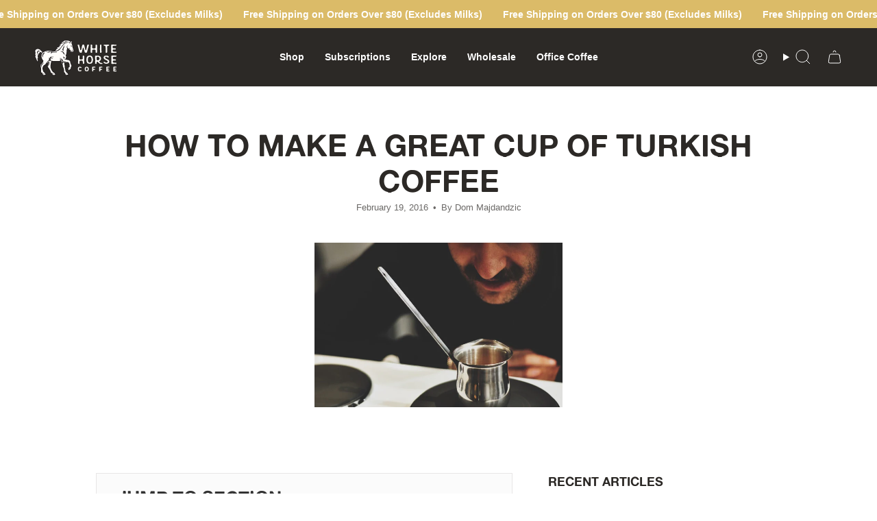

--- FILE ---
content_type: text/css;charset=UTF-8
request_url: https://cached.rebuyengine.com/api/v1/user/stylesheet?shop=whc123.myshopify.com&cache_key=1769820136
body_size: 3470
content:
:root{--rb-smart-search-quick-view-product-title-color:#232323;--rb-smart-search-quick-view-product-price-color:#232323;--rb-smart-search-quick-view-product-price-sale-color:#d14c46;--rb-smart-search-quick-view-product-price-compare-at-color:#232323;--rb-smart-search-quick-view-button-text-color:#ffffff;--rb-smart-search-quick-view-button-background-color:#232323;--rb-smart-search-quick-view-button-border-color:#232323;--rb-smart-search-quick-view-button-border-width:1px;--rb-smart-search-quick-view-button-radius:3px;--rb-smart-search-quick-view-reviews-background-color:#E5E5E5;--rb-smart-search-quick-view-reviews-foreground-color:#FBCA10;--rb-smart-search-quick-view-reviews-text-color:#232323;--rb-smart-search-results-product-title-color:#232323;--rb-smart-search-results-product-price-color:#232323;--rb-smart-search-results-product-price-sale-color:#d14c46;--rb-smart-search-results-product-price-compare-at-color:#232323;--rb-smart-search-results-pagination-button-text-color:#ffffff;--rb-smart-search-results-pagination-button-background-color:#232323;--rb-smart-search-results-pagination-button-border-color:#232323;--rb-smart-search-results-pagination-button-border-width:1px;--rb-smart-search-results-pagination-button-radius:3px;--rb-smart-search-results-reviews-background-color:#E5E5E5;--rb-smart-search-results-reviews-foreground-color:#FBCA10;--rb-smart-search-results-reviews-text-color:#232323}.rebuy-loader{border-bottom-color:#232323}.rebuy-widget .super-title{color:#232323}.rebuy-widget .primary-title{color:#232323}.rebuy-widget .description{color:#232323}.rebuy-widget .rebuy-product-title,.rebuy-widget .rebuy-product-title-link,.rebuy-modal__product-title{color:#232323}.rebuy-widget .rebuy-product-description,.rebuy-modal__product-option-title{color:#232323}.rebuy-product-vendor{color:#535353}.rebuy-money,.rebuy-widget .rebuy-money{color:#232323}.rebuy-money.sale,.rebuy-widget .rebuy-money.sale,.rebuy-cart__flyout-subtotal-final-amount,.rebuy-reorder-cart-total-price-final-amount,[data-rebuy-component="cart-subtotal"] .rebuy-cart__flyout-subtotal-final-amount,[data-rebuy-component="cart-subtotal"] .rebuy-reorder-cart-total-price-final-amount{color:#d14c46}.rebuy-money.compare-at,.rebuy-widget .rebuy-money.compare-at{color:#232323}.rebuy-underline,.rebuy-widget .rebuy-underline{border-color:#232323}.rebuy-checkbox .checkbox-input:focus,.rebuy-widget .rebuy-checkbox .checkbox-input:focus,.rebuy-radio .radio-input:focus,.rebuy-widget .rebuy-radio .radio-input:focus{border-color:#232323}.rebuy-checkbox .checkbox-input:checked,.rebuy-widget .rebuy-checkbox .checkbox-input:checked,.rebuy-radio .radio-input:checked,.rebuy-widget .rebuy-radio .radio-input:checked{background:#232323;border-color:#232323}.rebuy-select,.rebuy-widget .rebuy-select,select.rebuy-select,.rebuy-widget select.rebuy-select{color:#232323;background-color:#fff;border-color:#ccc;border-radius:3px}.rebuy-select{background-image:linear-gradient(45deg,transparent 50%,#cccccc 50%),linear-gradient(135deg,#cccccc 50%,transparent 50%),linear-gradient(to right,#cccccc,#cccccc)}.rebuy-select:focus,.rebuy-widget .rebuy-select:focus,select.rebuy-select:focus,.rebuy-widget select.rebuy-select:focus{border-color:#232323}.rebuy-input,.rebuy-widget .rebuy-input,input.rebuy-input,.rebuy-widget input.rebuy-input{color:#232323;background-color:#fff;border-color:#ccc;border-radius:3px}.rebuy-input:focus,.rebuy-widget .rebuy-input:focus,input.rebuy-input:focus,.rebuy-widget input.rebuy-input:focus{border-color:#232323}.rebuy-button,.rebuy-widget .rebuy-button,.rebuy-cart__flyout-empty-cart a,[data-rebuy-component=progress-bar] .rebuy-cart__progress-gift-variant-readd,.rebuy-cart__progress-free-product-variant-select-container{color:#fff;background:#232323;border-color:#232323;border-width:1px;border-radius:3px}.rebuy-button.outline,.rebuy-widget .rebuy-button.outline,.rebuy-button.secondary,.rebuy-widget .rebuy-button.secondary{color:#232323;background:#fff;border-color:#232323}.rebuy-button.decline,.rebuy-widget .rebuy-button.decline{color:#232323;background:#fff0;border-color:#e3e3e3}.rebuy-button.dark,.rebuy-widget .rebuy-button.dark{background-color:#5E6670;color:#fff;border-color:#fff}.rebuy-option-button{color:#232323;border-color:#232323;border-radius:3px;background:#fff}.rebuy-option-button.is-active{color:#fff;background:#232323}.rebuy-radio,.rebuy-checkbox,.rebuy-widget .rebuy-radio,.rebuy-widget .rebuy-checkbox{border-color:#ccc}.rebuy-radio:focus,.rebuy-checkbox:focus,.rebuy-widget .rebuy-radio:focus,.rebuy-widget .rebuy-checkbox:focus{border-color:#232323}.rebuy-radio:checked,.rebuy-checkbox:checked,.rebuy-widget .rebuy-radio:checked,.rebuy-widget .rebuy-checkbox:checked{color:#fff;background:#232323;border-color:#232323}.rebuy-textarea{color:#232323;background-color:#fff;border-color:#ccc;border-radius:3px}.rebuy-widget .rebuy-carousel__arrows .rebuy-carousel__arrow,.rebuy-widget .flickity-button{color:#232323;background:#fff}.rebuy-widget .rebuy-carousel__arrows .rebuy-carousel__arrow svg,.rebuy-widget .rebuy-carousel__arrows .rebuy-carousel__arrow:hover:not(:disabled) svg{fill:#232323}.rebuy-widget .rebuy-carousel__pagination .rebuy-carousel__page,.rebuy-widget .flickity-page-dots .dot{background:#232323}.rebuy-widget.rebuy-widget,.rebuy-widget .checkout-promotion-wrapper,.rebuy-widget.rebuy-cart-subscription{background:#fff0}.rsf-modal{--rsf-modal-bg-color:#fff}.rebuy-widget .checkout-promotion-header{border-color:#e3e3e3}.rebuy-widget .checkout-promotion-header .promo-title{color:#232323}.rebuy-widget .checkout-promotion-header .promo-subtitle{color:#232323}.rebuy-widget .checkout-promotion-body h1,.rebuy-widget .checkout-promotion-body h2,.rebuy-widget .checkout-promotion-body h3,.rebuy-widget .checkout-promotion-body h4{color:#232323}.rebuy-widget .checkout-promotion-footer{border-color:#e3e3e3}.rebuy-widget .checkout-promotion-product+.checkout-promotion-product,.rebuy-widget .rebuy-product-block+.rebuy-product-block{border-color:#e3e3e3}.rebuy-widget .checkout-promotion-product .promotion-info .product-title{color:#232323}.rebuy-widget .checkout-promotion-product .promotion-info .variant-title{color:#232323}.rebuy-widget .checkout-promotion-product .promotion-info .product-description{color:#232323}.rebuy-widget .rebuy-product-review .rebuy-star-rating .rebuy-star-rating-foreground{background-image:url('data:image/svg+xml;charset=UTF-8, %3Csvg%20width%3D%22100%22%20height%3D%2220%22%20viewBox%3D%220%200%2080%2014%22%20xmlns%3D%22http%3A%2F%2Fwww.w3.org%2F2000%2Fsvg%22%3E%3Cg%20fill%3D%22%23FBCA10%22%20fill-rule%3D%22evenodd%22%3E%3Cpath%20d%3D%22M71.996%2011.368l-3.94%202.42c-.474.292-.756.096-.628-.443l1.074-4.53-3.507-3.022c-.422-.363-.324-.693.24-.74l4.602-.37%201.778-4.3c.21-.51.55-.512.762%200l1.78%204.3%204.602.37c.552.046.666.37.237.74l-3.507%203.02%201.075%204.532c.127.536-.147.74-.628.444l-3.94-2.422zM55.996%2011.368l-3.94%202.42c-.474.292-.756.096-.628-.443l1.074-4.53-3.507-3.022c-.422-.363-.324-.693.24-.74l4.602-.37%201.778-4.3c.21-.51.55-.512.762%200l1.78%204.3%204.602.37c.552.046.666.37.237.74l-3.507%203.02%201.075%204.532c.127.536-.147.74-.628.444l-3.94-2.422zM40.123%2011.368l-3.94%202.42c-.475.292-.756.096-.63-.443l1.076-4.53-3.508-3.022c-.422-.363-.324-.693.24-.74l4.602-.37%201.778-4.3c.21-.51.55-.512.762%200l1.778%204.3%204.603.37c.554.046.667.37.24.74l-3.508%203.02%201.075%204.532c.127.536-.147.74-.628.444l-3.94-2.422zM24.076%2011.368l-3.94%202.42c-.475.292-.757.096-.63-.443l1.076-4.53-3.507-3.022c-.422-.363-.324-.693.238-.74l4.603-.37%201.78-4.3c.21-.51.55-.512.76%200l1.78%204.3%204.602.37c.554.046.667.37.24.74l-3.508%203.02%201.074%204.532c.127.536-.146.74-.628.444l-3.94-2.422zM8.123%2011.368l-3.94%202.42c-.475.292-.756.096-.63-.443l1.076-4.53L1.12%205.792c-.422-.363-.324-.693.24-.74l4.602-.37%201.778-4.3c.21-.51.55-.512.762%200l1.778%204.3%204.603.37c.554.046.667.37.24.74l-3.508%203.02%201.075%204.532c.127.536-.147.74-.628.444l-3.94-2.422z%22%2F%3E%3C%2Fg%3E%3C%2Fsvg%3E')}.rebuy-widget .rebuy-product-review .rebuy-star-rating .rebuy-star-rating-background{background-image:url('data:image/svg+xml;charset=UTF-8, %3Csvg%20width%3D%22100%22%20height%3D%2220%22%20viewBox%3D%220%200%2080%2014%22%20xmlns%3D%22http%3A%2F%2Fwww.w3.org%2F2000%2Fsvg%22%3E%3Cg%20fill%3D%22%23E5E5E5%22%20fill-rule%3D%22evenodd%22%3E%3Cpath%20d%3D%22M71.996%2011.368l-3.94%202.42c-.474.292-.756.096-.628-.443l1.074-4.53-3.507-3.022c-.422-.363-.324-.693.24-.74l4.602-.37%201.778-4.3c.21-.51.55-.512.762%200l1.78%204.3%204.602.37c.552.046.666.37.237.74l-3.507%203.02%201.075%204.532c.127.536-.147.74-.628.444l-3.94-2.422zM55.996%2011.368l-3.94%202.42c-.474.292-.756.096-.628-.443l1.074-4.53-3.507-3.022c-.422-.363-.324-.693.24-.74l4.602-.37%201.778-4.3c.21-.51.55-.512.762%200l1.78%204.3%204.602.37c.552.046.666.37.237.74l-3.507%203.02%201.075%204.532c.127.536-.147.74-.628.444l-3.94-2.422zM40.123%2011.368l-3.94%202.42c-.475.292-.756.096-.63-.443l1.076-4.53-3.508-3.022c-.422-.363-.324-.693.24-.74l4.602-.37%201.778-4.3c.21-.51.55-.512.762%200l1.778%204.3%204.603.37c.554.046.667.37.24.74l-3.508%203.02%201.075%204.532c.127.536-.147.74-.628.444l-3.94-2.422zM24.076%2011.368l-3.94%202.42c-.475.292-.757.096-.63-.443l1.076-4.53-3.507-3.022c-.422-.363-.324-.693.238-.74l4.603-.37%201.78-4.3c.21-.51.55-.512.76%200l1.78%204.3%204.602.37c.554.046.667.37.24.74l-3.508%203.02%201.074%204.532c.127.536-.146.74-.628.444l-3.94-2.422zM8.123%2011.368l-3.94%202.42c-.475.292-.756.096-.63-.443l1.076-4.53L1.12%205.792c-.422-.363-.324-.693.24-.74l4.602-.37%201.778-4.3c.21-.51.55-.512.762%200l1.778%204.3%204.603.37c.554.046.667.37.24.74l-3.508%203.02%201.075%204.532c.127.536-.147.74-.628.444l-3.94-2.422z%22%2F%3E%3C%2Fg%3E%3C%2Fsvg%3E')}.rebuy-widget .rebuy-product-review .rebuy-review-count{color:#232323}.rebuy-widget .rebuy-timer{background:#fff0}.rebuy-widget .rebuy-timer-minutes,.rebuy-widget .rebuy-timer-seconds{color:red}.rebuy-notification-modal .rebuy-notification-dialog{background:#fff}.rebuy-notification-modal .rebuy-notification-dialog-header{color:#232323}.rebuy-notification-modal .rebuy-notification-dialog-content{color:#232323}.rebuy-notification-modal .rebuy-notification-dialog-actions{border-color:#e3e3e3}.rebuy-modal__container-header{color:#232323}.rebuy-modal__spinner{border-color:#fff;border-top-color:#232323}.rebuy-modal__spinner:empty{display:block}.rebuy-cart__flyout-header{border-color:#e3e3e3}.rebuy-cart__flyout-title,.rebuy-cart__title{color:#232323}.rebuy-cart__flyout-close{color:#232323}.rebuy-cart__flyout-announcement-bar,[data-rebuy-component="announcement-bar"]{color:#232323;background-color:#eee}.rebuy-cart__flyout-shipping-bar.has-free-shipping{background-color:rgb(35 35 35 / .2)}.rebuy-cart__flyout-shipping-bar-meter{background-color:#eee}.rebuy-cart__flyout-shipping-bar-meter-fill,.rebuy-cart__progress-bar-meter-fill,.complete .rebuy-cart__progress-step-icon,[data-rebuy-component="progress-bar"] .rebuy-cart__progress-bar-meter-fill,[data-rebuy-component="progress-bar"] .rebuy-cart__progress-step.complete .rebuy-cart__progress-step-icon{color:#fff;background:#232323}.rebuy-cart__progress-free-product-variant-select:active+.rebuy-cart__progress-free-product-variant-select-prompt,.rebuy-cart__progress-free-product-variant-select:focus+.rebuy-cart__progress-free-product-variant-select-prompt,[data-rebuy-component="progress-bar"] .rebuy-cart__progress-free-product-variant-select:active+.rebuy-cart__progress-free-product-variant-select-prompt,[data-rebuy-component="progress-bar"] .rebuy-cart__progress-free-product-variant-select:focus+.rebuy-cart__progress-free-product-variant-select-prompt,[data-rebuy-component="progress-bar"] .rebuy-cart__progress-gift-variant-select:active+.rebuy-cart__progress-gift-variant-select-prompt,[data-rebuy-component="progress-bar"] .rebuy-cart__progress-gift-variant-select:focus+.rebuy-cart__progress-gift-variant-select-prompt{color:#232323;background:#fff;border-color:#232323}.rebuy-cart__progress-free-product-variant-select:not(:focus)+.rebuy-cart__progress-free-product-variant-select-prompt,.rebuy-cart__progress-free-product-variant-select:not(:active)+.rebuy-cart__progress-free-product-variant-select-prompt,[data-rebuy-component="progress-bar"] .rebuy-cart__progress-free-product-variant-select:not(:focus)+.rebuy-cart__progress-free-product-variant-select-prompt,[data-rebuy-component="progress-bar"] .rebuy-cart__progress-free-product-variant-select:not(:active)+.rebuy-cart__progress-free-product-variant-select-prompt,[data-rebuy-component="progress-bar"] .rebuy-cart__progress-gift-variant-select:not(:focus)+.rebuy-cart__progress-gift-variant-select-prompt,[data-rebuy-component="progress-bar"] .rebuy-cart__progress-gift-variant-select:not(:active)+.rebuy-cart__progress-gift-variant-select-prompt{color:#fff;background:#232323;border-color:#232323;border-radius:3px}.rebuy-cart__flyout-items,[data-rebuy-component="cart-items"]>ul{border-color:#e3e3e3}.rebuy-cart__flyout-item+.rebuy-cart__flyout-item,[data-rebuy-component="cart-items"] .rebuy-cart__flyout-item+.rebuy-cart__flyout-item{border-top-color:#e3e3e3}.rebuy-cart__flyout-item-remove,[data-rebuy-component="cart-items"] .rebuy-cart__flyout-item-remove{color:#999}.rebuy-cart__flyout-item-product-title,.rebuy-cart__flyout-item-product-title:hover,.rebuy-cart__flyout-item-product-title:active,.rebuy-cart__flyout-item-product-title:visited,[data-rebuy-component="cart-items"] .rebuy-cart__flyout-item-product-title,[data-rebuy-component="cart-items"] .rebuy-cart__flyout-item-product-title:hover,[data-rebuy-component="cart-items"] .rebuy-cart__flyout-item-product-title:active,[data-rebuy-component="cart-items"] .rebuy-cart__flyout-item-product-title:visited{color:#232323}.rebuy-cart__flyout-item-variant-title,[data-rebuy-component="cart-items"] .rebuy-cart__flyout-item-variant-title{color:#232323}.rebuy-cart__flyout-item-property,[data-rebuy-component="cart-items"] .rebuy-cart__flyout-item-property{color:#232323}.rebuy-cart__flyout-item-price .rebuy-money,[data-rebuy-component="cart-items"] .rebuy-cart__flyout-item-price .rebuy-money{color:#232323}.rebuy-cart__flyout-item-price .rebuy-money.sale,[data-rebuy-component="cart-items"] .rebuy-cart__flyout-item-price .rebuy-money.sale{color:#d14c46}.rebuy-cart__flyout-item-price .rebuy-money.compare-at,[data-rebuy-component="cart-items"] .rebuy-cart__flyout-item-price .rebuy-money.compare-at{color:#232323}.rebuy-cart__flyout-item-quantity-widget,[data-rebuy-component="cart-items"] .rebuy-cart__flyout-item-quantity-widget{border-color:#e3e3e3}.rebuy-cart__flyout-item-quantity-widget-label,[data-rebuy-component="cart-items"] .rebuy-cart__flyout-item-quantity-widget-label{border-color:#e3e3e3}.rebuy-cart__flyout-item-quantity-widget-button,.rebuy-cart__flyout-item-quantity-widget-label,[data-rebuy-component="cart-items"] .rebuy-cart__flyout-item-quantity-widget-button,[data-rebuy-component="cart-items"] .rebuy-cart__flyout-item-quantity-widget-label{color:#232323}.rebuy-cart__flyout-recommendations{background:#fafafa;border-color:#e3e3e3}.rebuy-cart__flyout-recommendations .rebuy-widget .rebuy-product-grid.large-style-line .rebuy-product-block,.rebuy-cart__flyout-recommendations .rebuy-widget .rebuy-product-grid.medium-style-line .rebuy-product-block,.rebuy-cart__flyout-recommendations .rebuy-widget .rebuy-product-grid.small-style-line .rebuy-product-block{border-color:#e3e3e3}.rebuy-cart__flyout-footer{border-color:#e3e3e3}.rebuy-cart .rebuy-checkbox:checked{background:#232323;border-color:#232323}.rebuy-cart .rebuy-checkbox:focus{border-color:#232323}.rebuy-cart__flyout-subtotal,[data-rebuy-component="cart-subtotal"] .rebuy-cart__flyout-subtotal{color:#232323}.rebuy-cart__flyout-installments,[data-rebuy-component="checkout-area"] .rebuy-cart__flyout-installments{color:#232323}.rebuy-cart__flyout-discount-amount,[data-rebuy-component="discount-input"] .rebuy-cart__discount-amount{color:#232323}.rebuy-cart__flyout-item-discount-message,[data-rebuy-component="discount-input"] .rebuy-cart__flyout-item-discount-message{color:#d14c46}.rebuy-cart__column--secondary{background-color:rgb(35 35 35 / .2)!important}.rebuy-reorder__item-shipping-bar.has-free-shipping{background-color:rgb(35 35 35 / .2)}.rebuy-reorder__item-shipping-bar-meter-fill{color:#fff;background:#232323}.rebuy-reorder__item-quantity-widget{border-color:#e3e3e3}.rebuy-reorder__item-quantity-widget-label{border-color:#e3e3e3}.rebuy-reorder__item-quantity-widget-button,.rebuy-reorder__item-quantity-widget-label{color:#232323}.rebuy-reorder__announcement-bar{background:#232323;color:#fff}.rebuy-reorder-cart-count{background-color:#232323}.rebuy-reorder-cart-count-head{background-color:rgb(35 35 35 / .2);color:#232323}.rebuy-reactivate-landing__gift{box-shadow:0 0 5px 1px #232323}.rebuy-reactivate-landing__modal-addresses-list--active{border-color:#232323}.rebuy-reactivate-landing__modal-addresses-list .rebuy-radio:checked,.rebuy-reactivate-landing__modal-addresses-list .rebuy-checkbox:checked{background:#232323;border-color:#232323}.rebuy-smart-banner{background:#232323;border-color:#232323;border-width:1px}.rebuy-smart-banner .rebuy-smart-banner_message,.rebuy-smart-banner .rebuy-smart-banner_close{color:#fff}.rebuy-cart a:focus-visible,.rebuy-cart button:focus-visible,.rebuy-cart select:focus-visible,.rebuy-cart input:focus-visible,.rebuy-cart__progress-free-product-variant-select:focus-visible{outline:2px solid #232323!important}.rebuy-cart .rebuy-input:focus-visible{border-color:#232323!important;outline:0}.rebuy-preview-highlight .rebuy-cart__flyout,.rebuy-preview-highlight .rebuy-widget,.rebuy-preview-highlight .rebuy-quick-view-dropdown__container,.rebuy-preview-highlight .rebuy-quick-view__overlay,.rebuy-preview-highlight #rebuy-smart-search-results-dropdown,.rebuy-preview-highlight #rebuy-quick-view-flyout-search,.rebuy-preview-highlight #rebuy-smart-search-results-sidebar,.rebuy-preview-highlight #rebuy-smart-search-results-sidebar-flyout-filter,.rebuy-preview-highlight #rebuy-smart-collection-dropdown,.rebuy-preview-highlight #rebuy-smart-collection-sidebar{border:2px solid #2491C4!important}.rebuy-bundle-builder__progress-bar-meter-fill,.rebuy-bundle-builder__progress-step.complete .rebuy-bundle-builder__progress-step-icon{color:#fff;background:#232323}#SmartCart_title{text-align:left;font-size:19px;font-weight:600;text-transform:capitalize}.rebuy-cart__flyout-item-price{width:100%;text-align:left}.rebuy-cart__flyout-item-price .rebuy-money{font-size:15px;font-weight:600;line-height:24px;color:#000}.rebuy-cart__flyout-item-quantity-widget{width:94px;border-radius:3px;height:47px;display:flex;align-items:center}.rebuy-cart__flyout-item-quantity-widget-label{border:none;color:#5A5A5A;font-size:15px}.rebuy-cart__flyout-item-quantity-widget button:first-child{border-top-left-radius:3px;border-bottom-left-radius:3px;color:#5A5A5A;font-size:15px;height:100%}.rebuy-cart__flyout-item-quantity-widget button:last-child{border-top-right-radius:3px;border-bottom-right-radius:3px;color:#5A5A5A;font-size:15px;height:100%}.rebuy-cart__flyout-close{top:35%;font-size:23px;font-weight:400}.header-cart-count{font-size:15px;color:#727272;font-weight:400;line-height:24px}#rebuy-cart__progress-bar-meter-label{text-align:left;font-size:15px;font-weight:400;line-height:24px;color:#727272}.rebuy-cart__flyout-close1{background:none;border:none;position:absolute;right:2%;top:15%;font-size:23px;font-weight:400}.rebuy-cart__progress-bar-container{padding-top:0;border-bottom:none!important}.footer-message{color:#868686;font-size:15px;font-weight:400;text-align:left;line-height:24px;margin-bottom:3%}.rebuy-cart__flyout-footer{position:relative;border:none;padding-top:0}.rebuy-cart__flyout-item{border:none;border-block:1px solid #e8e8e8!important}.rebuy-cart__flyout-items{border:none}.rebuy-cart__flyout-item-remove1{background:none;border:none;font-size:23px;color:#000}.rebuy-cart__flyout-item:first-child{border-top:none!important}.rebuy-cart__flyout-header{border:none;padding-bottom:0}@media(min-width:550px){.rebuy-cart__flyout{max-width:420px}}.rebuy-cart__flyout-content{overflow:auto}.rebuy-cart__flyout-item-product-title,.rebuy-product-title,.primary-title,.rebuy-cart__flyout-title,.rebuy-cart__progress-step-label,.rebuy-cart__progress-bar-prompt,.rebuy-cart__flyout-note-toggle-label,.rebuy-cart__flyout-announcement-bar,.rebuy-cart__flyout-subtotal-amount,.rebuy-cart__flyout-subtotal-label{font-family:Jost;text-transform:capitalize}.rebuy-cart__flyout-item-product-title{font-size:16px;font-weight:500;line-height:20px;color:#000}.rebuy-widget .rebuy-product-title{font-size:16px;font-weight:500;line-height:28px}.rebuy-widget .primary-title{font-size:18px;font-weight:700;line-height:34px}.rebuy-widget .rebuy-money{font-size:15px;font-weight:700;line-height:22px}.rebuy-pre-money-label{font-size:15px;color:#787878;font-weight:400}.rebuy-widget .rebuy-product-info{text-align:left}.rebuy-cart__flyout-content::-webkit-scrollbar{width:10px}.rebuy-cart__flyout-content::-webkit-scrollbar-thumb{background-color:#000;border-radius:20px}.rebuy-cart__checkout-button .rebuy-button-icon{position:relative;top:-1px}#rebuy-discount-input{border:1px solid #c7c7c7!important;border-radius:3px;margin:0;padding:15px}.complete .rebuy-cart__progress-step-icon{background:#47d5c6!important}.rebuy-cart__progress-step-icon path{fill:#000}.rebuy-cart__progress-step-icon{background:#fff0}.rebuy-widget .checkbox-input.rebuy-checkbox{background:#ffffff!important;color:#000000!important;border-color:#000000!important}.rebuy-cart__flyout-recommendations{background:#FFF;padding-top:0}.rebuy-cart__flyout-subtotal{margin-bottom:3%}.rebuy-cart__progress-bar-meter-fill{position:relative;overflow:visible;background:#f44336;text-align:center;animation:2s linear 0s infinite progress-bar-stripes;background-image:linear-gradient(45deg,rgb(255 255 255 / .15) 25%,transparent 25%,transparent 50%,rgb(255 255 255 / .15) 50%,rgb(255 255 255 / .15) 75%,transparent 75%,transparent);background-size:40px 40px;transition:.9s linear;transition-property:width,background-color;border-radius:var(--free-shipping-border-radius)}.rebuy-cart__progress-bar-meter-fill.progress33{background:#ffc206;text-align:center;animation:2s linear 0s infinite progress-bar-stripes;background-image:linear-gradient(45deg,rgb(255 255 255 / .15) 25%,transparent 25%,transparent 50%,rgb(255 255 255 / .15) 50%,rgb(255 255 255 / .15) 75%,transparent 75%,transparent);background-size:40px 40px;transition:.9s linear;transition-property:width,background-color;border-radius:var(--free-shipping-border-radius)}.rebuy-cart__progress-bar-meter-fill.progress66{background:#69c69c;text-align:center;animation:2s linear 0s infinite progress-bar-stripes;background-image:linear-gradient(45deg,rgb(255 255 255 / .15) 25%,transparent 25%,transparent 50%,rgb(255 255 255 / .15) 50%,rgb(255 255 255 / .15) 75%,transparent 75%,transparent);background-size:40px 40px;transition:.9s linear;transition-property:width,background-color;border-radius:var(--free-shipping-border-radius)}.progress-image{position:absolute;right:5px;top:-15px}.rebuy-cart .progress-image svg{height:30px;width:30px}.rebuy-cart__progress-bar-meter-fill .progress-image svg path{fill:#f44336}.rebuy-cart__progress-bar-meter-fill.progress33 .progress-image svg path{fill:#ffc206}.rebuy-cart__progress-bar-meter-fill.progress66 .progress-image svg path{fill:#69c69c}.powered-by-rebuy{display:none}.rebuy-cart__flyout{margin:0;border-radius:0}.rebuy-cart div:empty,.rebuy-cart span:empty{display:none}.rebuy-cart__flyout-note{padding:10px!important}.rebuy-cart__background,.rebuy-cart .rebuy-star-rating>*{display:block!important}.rebuy-checkbox{appearance:none!important;-webkit-appearance:none!important;padding:0 0 0 15px!important}.rebuy-checkbox:checked:before{appearance:none;-webkit-appearance:none;display:inherit}.rebuy-checkbox-label{width:20px!important;margin-top:10px!important}.rebuy-button,.rebuy-cart__flyout-empty-cart a{text-transform:uppercase;font-weight:500!important;letter-spacing:unset!important;transition:color 0.5s,background-color 0.5s!important}.rebuy-button:hover:not(.rebuy-cart__view-cart-button,.rebuy-cart__checkout-button,.rebuy-cart__flyout-discount-form button),.rebuy-cart__flyout-empty-cart a:hover{background:#000000!important;color:#ffffff!important}.rebuy-cart__checkout-button{background:#f7C662!important;border:none!important;color:#000000!important;font-size:15px;font-weight:600!important;line-height:26px}.rebuy-cart__view-cart-button{font-weight:600!important}@media(max-width:500px){.rebuy-cart__flyout-discount-container .rebuy-button{font-size:12px;display:flex;align-items:center;justify-content:center}}

--- FILE ---
content_type: image/svg+xml
request_url: https://whitehorsecoffee.com.au/cdn/shop/files/Group_8.svg?v=1750249539&width=100
body_size: 31661
content:
<svg xmlns="http://www.w3.org/2000/svg" fill="none" viewBox="0 0 100 44" height="44" width="100">
<path fill="#FFFDFA" d="M62.9005 16.5158C62.8519 16.5158 62.804 16.5158 62.7562 16.4969C61.7457 16.4187 61.3126 16.0504 61.144 15.0791L61.0712 14.7101C60.9268 13.9526 60.8067 13.1749 60.4216 12.4369C60.3494 12.2811 60.3251 12.1259 60.3494 11.9708C60.4216 11.6592 60.3008 11.388 60.1565 11.1351C60.06 10.9408 59.9885 10.7465 59.9885 10.5334C59.9885 10.4747 59.9406 10.4167 59.8921 10.3587C59.8442 10.3195 59.772 10.3 59.6998 10.3C59.6034 10.3 59.5076 10.3391 59.4354 10.3971L59.3868 10.4362C59.2425 10.5334 59.0745 10.6501 59.0502 10.8639C58.8823 11.7185 58.6408 12.5921 58.4007 13.4278C58.3042 13.6996 58.232 13.9722 58.1599 14.2629C58.112 14.4767 58.0634 14.7101 58.0398 14.9233C57.9912 15.2147 57.9433 15.4872 57.8469 15.7583C57.6546 16.3027 57.3902 16.4774 56.8364 16.4774C56.74 16.4774 56.6442 16.4774 56.5234 16.4585C55.6088 16.3807 55.0552 15.9856 54.8627 15.2733C54.6462 14.4774 54.4297 13.6808 54.2368 12.8848C53.9959 11.9135 53.7551 10.9037 53.4664 9.91279L53.1777 8.78632C53.0577 8.35933 52.9612 7.95124 52.8169 7.52358C52.7447 7.21262 52.7447 7.01903 52.8647 6.90233C52.9612 6.78564 53.1784 6.72695 53.4907 6.72695L53.6587 6.74652C54.5727 6.78564 54.7899 6.96034 54.7899 7.65916C54.7899 7.98969 54.8384 8.28109 54.9342 8.53336C55.2472 9.36844 55.4158 10.2231 55.5602 11.0582C55.6324 11.5627 55.7282 12.0679 55.8489 12.5732L55.8732 12.6899C55.9454 12.9617 56.0175 13.3698 56.5228 13.3698C56.9558 13.3698 57.0037 13.0784 57.028 12.8646C57.0523 12.787 57.0523 12.7094 57.0759 12.6507C57.4131 11.9317 57.6297 11.0966 57.7018 10.2224C57.774 9.58092 57.9427 8.97991 58.1349 8.37687C58.2307 8.04635 58.3514 7.69694 58.4236 7.34753C58.5437 6.90098 59.1696 6.62915 59.7234 6.62915C59.9157 6.62915 60.0843 6.66827 60.2287 6.7256C60.5417 6.8423 60.6138 7.05613 60.7096 7.28952L60.7339 7.36709C60.9747 8.0079 61.1191 8.66827 61.2391 9.30976C61.312 9.64028 61.3835 9.98901 61.4556 10.3195L61.6722 11.1742C61.8401 11.7961 62.0094 12.4369 62.1538 13.0588C62.2017 13.2915 62.3703 13.4474 62.6105 13.4669C62.8513 13.4669 63.0192 13.3502 63.1164 13.1755C63.2607 12.9421 63.3808 12.7094 63.3808 12.476C63.4051 11.9519 63.5251 11.3887 63.7659 10.7856C63.886 10.4558 63.9103 10.1448 63.9103 9.83387C63.9346 9.58092 63.9346 9.3482 64.0067 9.11549C64.0796 8.84365 64.1511 8.55158 64.2233 8.27974L64.5605 6.959C64.5841 6.86186 64.7049 6.78429 64.8256 6.78429C65.2823 6.7256 65.7639 6.70672 66.1734 6.68716C66.2455 6.68716 66.3177 6.72628 66.3177 6.7654C66.3177 6.8821 66.342 6.99812 66.3663 7.11481C66.3906 7.38665 66.4385 7.61937 66.342 7.85276C66.0776 8.43488 65.9332 9.03792 65.8125 9.62072L65.6681 10.2426C65.5953 10.534 65.4995 10.8248 65.403 11.0973C65.283 11.4271 65.1622 11.7576 65.0901 12.0882C64.8492 13.1958 64.5605 14.302 64.2718 15.3711L64.1754 15.7206C64.0553 16.2062 63.5501 16.5172 62.9005 16.5172"></path>
<path fill="#FFFDFA" d="M69.4199 16.5745C69.0112 16.5745 68.8419 16.4774 68.6982 16.186C68.5295 15.7968 68.5538 15.4089 68.5538 15.0008L68.5781 14.8261V14.244C68.5781 13.875 68.5781 13.506 68.6017 13.1364C68.626 12.3985 68.626 11.641 68.6017 10.9219V9.81431C68.6017 9.56203 68.626 9.29019 68.6503 9.0568C68.6989 8.51312 68.7467 7.94921 68.5781 7.40621C68.5295 7.2315 68.5538 7.07569 68.6503 6.97923C68.7704 6.82341 69.0591 6.72628 69.4928 6.68783H69.565C70.0709 6.68783 70.5275 7.03724 70.5275 7.42577C70.5518 7.6396 70.5275 7.85343 70.5032 8.08614C70.4796 8.24196 70.4553 8.39778 70.4553 8.55292C70.4311 8.82476 70.4553 9.0966 70.4553 9.36844C70.4796 9.71785 70.5032 10.0484 70.4553 10.3985C70.4553 10.5732 70.5275 10.7479 70.7198 10.9226C71.0091 11.1944 71.4422 11.3496 71.8752 11.3691H72.0675C72.7656 11.3691 73.2951 11.3104 73.8004 11.2133C74.2091 11.1168 74.4742 10.8834 74.4985 10.5725V10.4167C74.5707 9.40689 74.6186 8.35798 74.6186 7.32864C74.6435 6.88209 74.8115 6.68715 75.2446 6.68715C75.3167 6.68715 75.3646 6.68715 75.4368 6.70671C76.0461 6.75843 76.367 7.04331 76.3994 7.56135V8.0079C76.4473 9.13505 76.4236 10.2615 76.3994 11.3684C76.3751 12.4369 76.3751 13.5438 76.3994 14.6318C76.4236 14.787 76.4473 14.9232 76.4473 15.0784C76.5194 15.4082 76.5673 15.7192 76.4236 16.0302C76.2793 16.3607 75.9177 16.5745 75.509 16.5745C75.4125 16.5745 75.3167 16.555 75.2203 16.5354C74.7393 16.4187 74.5464 16.1469 74.6429 15.6619C74.6908 15.3509 74.6908 15.0204 74.6665 14.7101C74.6665 14.5934 74.6429 14.4767 74.6429 14.3411C74.6429 14.2636 74.6429 14.186 74.6179 14.1084V13.933C74.5457 13.1371 73.9441 12.6318 73.0058 12.6318C72.8614 12.6318 72.6928 12.6514 72.5248 12.671C72.3562 12.6905 72.2118 12.7297 72.0668 12.7297C72.0189 12.7297 71.9946 12.7108 71.9467 12.7108H71.7545C71.0085 12.7108 70.4547 13.1182 70.4547 13.7205C70.4304 14.5361 70.4061 15.2551 70.4547 15.9931C70.479 16.362 70.3103 16.4983 69.8051 16.5563C69.6607 16.5759 69.5164 16.5759 69.4199 16.5759"></path>
<path fill="#FFFDFA" d="M80.9929 16.6136C80.1504 16.5745 80.0546 16.2251 80.0789 15.9533C79.8867 15.4089 79.8867 14.8652 79.911 14.2831C79.9346 14.0302 79.9346 13.759 79.9346 13.506L79.911 13.2342C79.8867 12.3013 79.8624 11.3307 79.9346 10.3789C80.031 9.56203 80.0789 8.59137 79.911 7.65916C79.8867 7.42577 79.9831 7.1546 80.1754 6.9401C80.3197 6.78496 80.5126 6.68782 80.7049 6.66826H80.8014C81.3545 6.66826 81.7632 7.03723 81.7632 7.54246V13.875C81.7632 14.0888 81.7875 14.302 81.7875 14.5158C81.8118 15.0015 81.8118 15.5256 81.7632 16.0308C81.739 16.4389 81.5224 16.6136 81.0658 16.6136H80.9929Z"></path>
<path fill="#FFFDFA" d="M87.6823 16.5745C87.2971 16.555 87.0327 16.4969 86.8883 16.3607C86.7919 16.244 86.744 16.0693 86.8155 15.8163C86.9356 15.3307 86.8883 14.845 86.8641 14.3789C86.8398 14.1266 86.8398 13.8548 86.8398 13.6018V13.1162C86.8641 12.5529 86.8641 11.9897 86.8641 11.4069C86.8641 10.9401 86.8155 10.4551 86.7676 10.0086L86.7433 9.79474V9.71717C86.7433 9.6396 86.719 9.58092 86.7433 9.50335C86.8155 9.11481 86.7433 8.78496 86.5268 8.55157C86.3103 8.29862 85.9251 8.14348 85.4192 8.08479C84.9625 8.02678 84.6974 7.94854 84.5531 7.79339C84.433 7.63825 84.433 7.42442 84.5045 7.07434C84.5767 6.86051 84.7447 6.72493 85.034 6.72493C85.2991 6.74449 85.5399 6.74449 85.7801 6.76405C86.3096 6.78361 86.8634 6.80317 87.4165 6.80317C87.9696 6.80317 88.4998 6.78429 88.9572 6.7256C89.0772 6.70671 89.198 6.70671 89.3423 6.70671C89.7275 6.70671 90.1612 6.76472 90.69 6.88142C91.1238 6.97855 91.1238 7.28951 91.0509 7.7165C91.0266 7.98834 90.8587 8.10503 90.4013 8.12459C89.4873 8.14348 88.6206 8.33774 88.6448 9.54247C88.6927 11.2909 88.6927 13.0777 88.6684 14.787V15.8163C88.6684 16.3607 88.4047 16.5738 87.6823 16.5738"></path>
<path fill="#FFFDFA" d="M98.9679 16.6136C98.775 16.5941 98.6071 16.5941 98.4142 16.5745C97.9811 16.555 97.5238 16.5354 97.0664 16.5354C96.6813 16.5354 96.344 16.555 96.0074 16.5745C95.8631 16.5934 95.6938 16.6136 95.5258 16.6136C95.3335 16.6136 95.1406 16.5941 94.9484 16.5941C94.7561 16.5752 94.5389 16.5752 94.3467 16.5752H94.1781C93.9373 16.5752 93.7693 16.5165 93.6728 16.4194C93.5528 16.3027 93.4806 16.128 93.5042 15.9141C93.577 15.1762 93.5528 14.4187 93.5285 13.6808C93.5042 13.1566 93.4806 12.613 93.5042 12.0686C93.5042 11.8548 93.5042 11.6221 93.5285 11.4082C93.5528 10.7479 93.5771 10.0875 93.5285 9.42712C93.4806 9.00014 93.4806 8.55292 93.4806 8.12527C93.5042 7.89255 93.5042 7.65916 93.5042 7.40689C93.4806 7.05747 93.6486 6.90166 94.1302 6.80452C94.5875 6.70739 95.0684 6.66894 95.6465 6.66894C96.1281 6.66894 96.6091 6.68783 97.0664 6.72695C97.2344 6.72695 97.4273 6.74651 97.5953 6.74651C97.8846 6.7654 98.197 6.78564 98.4857 6.78564C98.7265 6.78564 98.9673 6.76607 99.1838 6.76607C99.256 6.74719 99.3282 6.74719 99.4003 6.74719C99.7376 6.74719 99.8813 6.84365 99.9535 7.05815C100.098 7.71785 99.8813 7.89323 99.4968 7.95124L99.4246 7.9708C99.0158 8.04837 98.5821 8.10705 98.1484 8.10705C97.9561 8.10705 97.7632 8.10705 97.5946 8.06793C97.4502 8.04837 97.3066 8.02881 97.1615 8.02881C96.7764 8.02881 96.3912 8.10638 96.054 8.18395C95.6452 8.28108 95.4044 8.55292 95.3801 8.94146V9.44601L95.3558 9.54314V9.81498C95.3801 10.903 95.8131 11.2329 97.233 11.2329H97.9548C98.1956 11.2329 98.5329 11.2329 98.8452 11.2915C99.1339 11.3307 99.2303 11.4271 99.254 11.6605C99.3018 12.0099 99.254 12.2244 99.1339 12.36C99.0138 12.4571 98.7973 12.5158 98.46 12.5158H98.0991C97.8104 12.5158 97.5211 12.5347 97.2566 12.555C96.9679 12.5941 96.7029 12.6136 96.4142 12.6136H96.2941C96.0054 12.6136 95.8367 12.7688 95.7403 12.8855C95.1629 13.4292 95.1629 14.2447 95.7167 14.8086C95.8131 14.9253 95.9811 15.0804 96.1976 15.1C96.487 15.1 96.775 15.1391 97.0644 15.1971C97.3774 15.2362 97.6904 15.2936 98.027 15.2936C98.2192 15.2936 98.3878 15.2747 98.5565 15.2356C98.6529 15.2167 98.7973 15.2167 98.9416 15.2167C99.086 15.2167 99.2546 15.2167 99.399 15.2356H99.6391C99.7113 15.2356 99.7835 15.2936 99.8078 15.3131C100.024 15.6241 100.048 15.9931 99.8556 16.304C99.7356 16.5179 99.4948 16.615 99.086 16.615H98.9659L98.9679 16.6136Z"></path>
<path fill="#FFFDFA" d="M54.0574 29.8973C53.6661 29.8973 53.5043 29.7988 53.366 29.5027C53.2048 29.1088 53.2277 28.7135 53.2277 28.3L53.2506 28.1219V27.5303C53.2506 27.156 53.2506 26.7809 53.2736 26.4066C53.2965 25.6572 53.2965 24.8882 53.2736 24.159V23.0352C53.2736 22.7796 53.2965 22.503 53.3194 22.2663C53.366 21.7138 53.4118 21.1425 53.2506 20.59C53.2048 20.412 53.2277 20.2548 53.3194 20.1563C53.4348 19.9985 53.7113 19.9 54.1262 19.8609H54.195C54.6793 19.8609 55.1171 20.2157 55.1171 20.6103C55.14 20.8275 55.1171 21.044 55.0941 21.2808C55.0712 21.4386 55.0476 21.5964 55.0476 21.7536C55.0247 22.0295 55.0476 22.3061 55.0476 22.5819C55.0705 22.9374 55.0941 23.272 55.0476 23.6268C55.0476 23.8042 55.1171 23.9823 55.3012 24.159C55.5778 24.4349 55.9926 24.5934 56.4075 24.613H56.5916C57.2594 24.613 57.7666 24.5536 58.251 24.4545C58.6422 24.356 58.8958 24.1192 58.9188 23.8035V23.6457C58.9882 22.6211 59.0341 21.556 59.0341 20.5111C59.057 20.0578 59.2183 19.8609 59.6331 19.8609C59.7019 19.8609 59.7484 19.8609 59.8172 19.8804C60.4014 19.933 60.7088 20.2222 60.7393 20.7479V21.2012C60.7852 22.3445 60.7623 23.4885 60.7393 24.6123C60.7164 25.6963 60.7164 26.8201 60.7393 27.9243C60.7623 28.0821 60.7852 28.2197 60.7852 28.3776C60.8547 28.7128 60.9005 29.0285 60.7623 29.3435C60.624 29.6787 60.2786 29.8959 59.886 29.8959C59.7943 29.8959 59.7019 29.8764 59.6102 29.8568C59.1488 29.7381 58.9646 29.4622 59.057 28.9698C59.1029 28.6541 59.1029 28.3189 59.08 28.0039C59.08 27.8852 59.057 27.7671 59.057 27.6288C59.057 27.5499 59.057 27.471 59.0341 27.3921V27.2147C58.9653 26.4059 58.3886 25.8939 57.4901 25.8939C57.3518 25.8939 57.1906 25.9135 57.0294 25.933C56.8682 25.9526 56.7299 25.9917 56.5916 25.9917C56.5451 25.9917 56.5221 25.9722 56.4763 25.9722H56.2914C55.5778 25.9722 55.0469 26.3863 55.0469 26.9981C55.024 27.8258 55.001 28.555 55.0469 29.3051C55.0698 29.6794 54.9086 29.8177 54.425 29.8771C54.2867 29.8966 54.1484 29.8966 54.056 29.8966"></path>
<path fill="#FFFDFA" d="M67.399 21.2605C66.777 21.2605 66.2003 21.5567 65.8779 22.0295C65.2323 22.9563 65.1177 23.9229 65.1406 25.1641C64.9801 26.1502 65.3484 27.1553 66.1322 27.9836C66.4317 28.2993 66.8236 28.4767 67.2614 28.4767C68.2293 28.4767 69.3126 27.6484 69.4509 26.8201C69.4968 26.6622 69.5197 26.5044 69.5426 26.3472C69.6809 25.7158 69.7963 25.0656 69.7045 24.4147C69.5892 23.5668 69.4738 22.6993 68.7824 21.871C68.46 21.4764 67.9534 21.2592 67.4003 21.2592M66.8688 29.759C66.2003 29.759 65.5548 29.4238 64.9329 29.0885C64.8175 29.0096 64.7251 28.9307 64.6563 28.8518C64.0802 28.0828 63.5271 27.2349 63.5501 26.2494C63.573 25.9735 63.573 25.7368 63.4576 25.5196C63.2964 25.2241 63.3652 24.9482 63.4118 24.6528C63.4576 24.4949 63.4806 24.3371 63.4806 24.1793C63.5035 23.1344 63.6418 21.7934 64.771 20.729C65.001 20.4922 65.1858 20.354 65.5082 20.2953C65.7382 20.2555 65.9926 20.1968 66.2226 20.1172C66.6138 19.9985 67.0057 19.8811 67.4442 19.8811H67.5588C68.9646 19.9398 70.0708 20.5118 70.5781 21.419C71.6614 23.4103 71.7531 25.5398 70.8317 27.7873C70.3015 29.1283 69.3342 29.7395 67.7436 29.7395C67.6054 29.7395 67.4671 29.7395 67.3288 29.7199C67.1447 29.759 67.0057 29.759 66.8681 29.759"></path>
<path fill="#FFFDFA" d="M77.1447 21.3003C77.0064 21.3003 76.8911 21.3199 76.7764 21.3597C76.2921 21.4777 75.739 21.8325 75.7848 22.8187C75.8078 23.1931 75.8314 23.5681 75.8772 23.962C75.8772 24.1199 75.9002 24.2973 75.9231 24.4747C75.9231 25.1054 76.0385 25.4798 76.7299 25.5782C76.8911 25.6174 77.053 25.6174 77.1906 25.6174C77.6971 25.6174 78.1127 25.4993 78.481 25.243C79.1724 24.7108 79.5177 24.0005 79.4031 23.2713C79.3106 22.5219 78.7575 21.8514 77.9508 21.4966C77.6513 21.3786 77.3747 21.2996 77.144 21.2996M81.7774 30.0349C80.4634 30.0349 79.9798 29.8771 79.0584 29.2066C78.4823 28.7728 77.8368 28.2602 77.3761 27.5897L77.3531 27.5506C77.2378 27.3927 77.1231 27.1958 76.7771 27.1958C76.431 27.1958 76.201 27.3341 76.0398 27.6295C75.8091 28.0437 75.7403 28.5165 75.832 28.9705C75.9245 29.3449 75.8091 29.6207 75.4867 29.8373C75.4401 29.8575 75.2789 29.8966 75.026 29.8966C74.6111 29.8966 74.2422 29.8177 74.1498 29.7583C74.0115 29.6396 73.9427 29.4825 74.0115 29.3246C74.1498 28.9502 74.1039 28.5752 74.0803 28.2204C74.0337 27.9836 74.0115 27.7671 74.0337 27.5499C74.0803 27.0177 74.0803 26.4855 74.0803 25.9533C74.0573 25.6376 74.0573 25.3226 74.0803 25.0069C74.0803 24.5341 74.0573 24.0605 74.0573 23.6072C74.0344 23.2329 74.0115 22.8578 74.0115 22.4835V20.5509C74.0115 20.2555 74.1956 20.0976 74.5875 20.0383C75.0253 19.9796 75.3943 19.9593 75.7626 19.9593C76.1774 19.9593 76.5693 19.9985 76.9376 20.0774C77.0759 20.0969 77.1912 20.1172 77.3525 20.1172C77.4678 20.1172 77.5602 20.1172 77.6749 20.0969H78.0439C78.7582 20.1172 79.3342 20.4126 79.9568 20.8464C80.8324 21.4966 81.2243 22.3249 81.1784 23.4878C81.3167 24.2177 80.9477 24.8288 80.5329 25.4595C80.4412 25.5978 80.3488 25.7361 80.2563 25.8939C80.1875 26.0126 80.0027 26.1104 79.8415 26.2292C79.7727 26.2683 79.7032 26.2878 79.6574 26.3276C79.2196 26.6231 79.0354 26.8201 79.0354 27.0568C79.0125 27.274 79.1737 27.4905 79.5191 27.786C80.4412 28.5354 80.8095 28.7519 81.8698 28.8113C82.7683 28.8707 82.7919 28.8707 82.9295 29.5209C82.9525 29.6592 82.9295 29.7772 82.8837 29.8562C82.8149 29.9351 82.6995 29.9938 82.5147 29.9938C82.2611 30.014 82.0081 30.0336 81.7774 30.0336"></path>
<path fill="#FFFDFA" d="M87.6986 29.8184C86.454 29.8184 85.4631 29.2464 84.7488 28.7533C84.3798 28.5172 84.2652 28.2609 84.334 27.9256C84.3798 27.7091 84.564 27.5506 84.91 27.4912C85.0254 27.4912 85.1178 27.4717 85.1866 27.4717C85.4638 27.4717 85.6709 27.5701 85.8551 27.7482C86.2699 28.2015 86.9384 28.4578 87.6527 28.4578C88.0898 28.4578 88.5053 28.3594 88.8507 28.1624C89.1967 27.9654 89.4267 27.67 89.4726 27.3536C89.5421 27.0184 89.4038 26.6642 89.1036 26.3681C88.5734 25.8555 87.8827 25.5593 87.2142 25.2639L86.3387 24.8693C85.5319 24.4551 84.7947 24.0018 84.5411 23.1337C84.2652 22.2663 84.4257 21.4973 85.0018 20.7877C85.3249 20.3931 85.739 20.157 86.2463 20.0781C86.8223 19.9991 87.3519 19.9593 87.8362 19.9593H88.3205C89.219 20.018 89.8416 20.4524 90.4635 20.9057C90.6712 21.0831 90.8783 21.3792 90.6942 21.6747C90.5323 21.931 90.2099 22.2271 89.6804 22.2467C89.6338 22.2663 89.6115 22.2663 89.5879 22.2663C89.4267 22.2663 89.2884 22.1873 89.1272 22.0497C88.8048 21.813 88.5512 21.616 88.2976 21.4386C88.021 21.2801 87.7444 21.1816 87.4449 21.1816C87.0996 21.1816 86.7535 21.3199 86.477 21.5769C86.0163 22.0106 86.0392 22.6609 86.5458 23.1142C87.1913 23.6862 88.0669 24.041 88.8271 24.3169C90.0486 24.7506 91.2466 25.6767 91.2008 26.8012C91.1778 27.6099 91.1549 28.2993 90.5094 28.8518C89.9562 29.3448 89.196 29.641 88.2739 29.7786C88.0898 29.7981 87.8827 29.8177 87.6979 29.8177"></path>
<path fill="#FFFDFA" d="M99.0118 29.9364C98.8277 29.9169 98.6665 29.9169 98.4817 29.8973C98.0668 29.8777 97.629 29.8582 97.1913 29.8582C96.8223 29.8582 96.4999 29.8777 96.1774 29.8973C96.0392 29.9169 95.8779 29.9364 95.7167 29.9364C95.5326 29.9364 95.3478 29.9169 95.1636 29.9169C94.9795 29.8973 94.7724 29.8973 94.5876 29.8973H94.4257C94.1957 29.8973 94.0344 29.8379 93.942 29.7395C93.8267 29.6207 93.7579 29.4433 93.7801 29.2268C93.8489 28.4774 93.8267 27.7091 93.8031 26.9597C93.7801 26.4275 93.7572 25.875 93.7801 25.3233C93.7801 25.1067 93.7801 24.87 93.8031 24.6534C93.826 23.983 93.8489 23.3125 93.8031 22.6427C93.7572 22.2083 93.7572 21.755 93.7572 21.3212C93.7801 21.0845 93.7801 20.8484 93.7801 20.5921C93.7572 20.2366 93.9184 20.0794 94.3798 19.9803C94.8176 19.8818 95.2783 19.842 95.8314 19.842C96.2921 19.842 96.7535 19.8622 97.1913 19.9013C97.3532 19.9013 97.5366 19.9209 97.6985 19.9209C97.9751 19.9405 98.2746 19.96 98.5511 19.96C98.7818 19.96 99.0119 19.9405 99.2196 19.9405C99.2884 19.9209 99.3579 19.9209 99.4274 19.9209C99.7498 19.9209 99.8881 20.0194 99.9569 20.2366C100.095 20.9071 99.8881 21.0845 99.5198 21.1432L99.451 21.1634C99.0591 21.2423 98.6442 21.3017 98.2294 21.3017C98.0452 21.3017 97.8604 21.3017 97.6992 21.2619C97.5609 21.2423 97.4226 21.2228 97.2844 21.2228C96.9154 21.2228 96.5471 21.3017 96.224 21.3813C95.8328 21.4798 95.6021 21.7556 95.5791 22.1502V22.6629L95.5562 22.7614V23.0373C95.5791 24.1415 95.994 24.4767 97.3538 24.4767H98.0452C98.2753 24.4767 98.5984 24.4767 98.8979 24.5354C99.1744 24.5745 99.2668 24.6737 99.2898 24.9104C99.3363 25.2653 99.2898 25.4818 99.1744 25.6201C99.0597 25.7185 98.852 25.7786 98.5289 25.7786H98.1835C97.9076 25.7786 97.6304 25.7981 97.3768 25.8177C97.1002 25.8568 96.8466 25.8764 96.57 25.8764H96.4547C96.1781 25.8764 96.0169 26.0342 95.9245 26.1523C95.3714 26.7047 95.3714 27.5324 95.9016 28.1044C95.994 28.2231 96.1552 28.3803 96.3623 28.3998C96.6388 28.3998 96.9154 28.4389 97.1919 28.4983C97.4914 28.5374 97.7909 28.5968 98.114 28.5968C98.2982 28.5968 98.4594 28.5772 98.6213 28.5381C98.7137 28.5185 98.8513 28.5185 98.9903 28.5185C99.1292 28.5185 99.2898 28.5185 99.428 28.5381H99.6581C99.7269 28.5381 99.7963 28.5968 99.8193 28.617C100.027 28.9327 100.05 29.3078 99.8658 29.6228C99.7505 29.8393 99.5204 29.9384 99.1285 29.9384H99.0132L99.0118 29.9364Z"></path>
<path fill="#FFFDFA" d="M55.9392 34.4706C56.0188 34.5111 56.0694 34.5577 56.1531 34.6508C56.1679 34.6676 56.1902 34.6939 56.2239 34.7175C56.4607 34.9631 56.8863 34.9927 57.2296 34.7425C57.3558 34.6508 57.4853 34.5354 57.4961 34.3722C57.5075 34.2015 57.3821 34.0558 57.2438 33.9229C56.721 33.4325 56.0607 33.3664 55.4839 33.3664C55.374 33.3664 55.2654 33.3664 55.1649 33.3772C54.2833 33.411 53.4785 33.983 53.2519 34.7371C53.0758 35.3172 53.0097 35.8595 53.0502 36.3911C53.0785 36.8835 53.1925 37.3678 53.3888 37.8319C53.6856 38.5287 54.377 38.8997 55.5109 38.9658C55.546 38.9658 55.5784 38.9685 55.6107 38.9705C55.6499 38.9732 55.6897 38.9766 55.7328 38.9766C56.3008 38.9766 56.7979 38.7627 57.2991 38.302C57.405 38.1995 57.4556 38.0673 57.4333 37.9465C57.4111 37.8224 57.3389 37.7239 57.2276 37.6605C56.7844 37.3536 56.4944 37.3766 56.0924 37.7233C55.9271 37.8656 55.6755 37.9506 55.4192 37.9506C55.0819 37.9506 54.8026 37.8204 54.6758 37.6072L54.6414 37.5445C54.5247 37.3287 54.3925 37.0838 54.3379 36.847C54.1639 35.9944 54.2873 35.326 54.7305 34.7411C54.9457 34.443 55.5231 34.269 55.9392 34.4706Z"></path>
<path fill="#FFFDFA" d="M63.084 34.7304C63.2398 34.5152 63.5231 34.3809 63.8247 34.3809C64.0992 34.3809 64.344 34.4815 64.4958 34.6575C64.8567 35.0649 64.9174 35.4865 64.9822 35.9398C65.0321 36.2723 64.9619 36.6184 64.8911 36.928C64.879 37.0056 64.8675 37.0825 64.8392 37.1776C64.7724 37.5546 64.2206 37.9398 63.7457 37.9398C63.5407 37.9398 63.3565 37.8636 63.2115 37.7199C62.794 37.3037 62.6098 36.8154 62.6935 36.3155C62.6806 35.6801 62.7413 35.1931 63.0827 34.7304M63.9164 33.3449H63.851C63.5818 33.3449 63.3464 33.4116 63.113 33.4784C62.9727 33.5236 62.8277 33.5526 62.7292 33.5688C62.5093 33.6066 62.3811 33.697 62.2375 33.8359C61.5757 34.4248 61.4712 35.1533 61.4564 35.7921C61.4564 35.8609 61.4456 35.931 61.4192 36.0207L61.4112 36.0666C61.3842 36.2204 61.3545 36.3944 61.4624 36.582C61.5063 36.6595 61.5076 36.7519 61.4955 36.8949C61.4813 37.4838 61.8287 37.9715 62.1626 38.3911C62.2098 38.4423 62.2725 38.4936 62.3609 38.5496C62.6887 38.7162 63.0982 38.924 63.5252 38.924C63.6 38.924 63.6843 38.924 63.7916 38.9044C63.8678 38.9132 63.9447 38.9132 64.0216 38.9132C64.9849 38.9132 65.5845 38.5523 65.9083 37.7799C66.4473 36.5415 66.396 35.3503 65.7558 34.2406C65.4388 33.7051 64.771 33.3793 63.9171 33.3455"></path>
<path fill="#FFFDFA" d="M73.9082 33.33L73.8873 33.3239L73.6816 33.3266C73.4738 33.3658 73.2613 33.3658 73.057 33.3658H72.7305C72.5861 33.3658 72.4074 33.3658 72.2232 33.3887C72.1733 33.3968 72.1146 33.3975 72.0553 33.3975C71.921 33.3975 71.7828 33.3887 71.6586 33.3766C71.399 33.3556 71.1656 33.3536 70.9848 33.3772C70.6165 33.4325 70.4209 33.5391 70.4404 33.9533C70.4465 34.0079 70.4492 34.0632 70.4533 34.1172C70.4559 34.1786 70.46 34.2393 70.4661 34.2906L70.4748 34.4734C70.487 34.7148 70.4998 34.9658 70.4789 35.2174L70.4398 36.4127C70.4398 36.6575 70.4398 36.9024 70.4526 37.1553C70.4674 37.6005 70.4634 38.0106 70.4398 38.3702C70.4229 38.5678 70.4964 38.754 70.63 38.8605C70.7345 38.959 70.8998 39.0177 71.0725 39.0177H71.1069C71.3187 39.0049 71.4792 38.953 71.6047 38.8518C71.7302 38.7364 71.7868 38.5597 71.7699 38.3412C71.7585 38.1847 71.7443 37.9897 71.7571 37.817C71.8017 37.3064 72.0667 37.0777 72.6138 37.0777C72.6408 37.0777 72.686 37.0777 72.7055 37.0838L72.7244 37.0885H72.8755L72.9841 37.0953C73.0799 37.1 73.1791 37.1061 73.3052 37.1304H73.3706C73.6168 37.1304 73.857 36.9779 73.919 36.7803C73.9737 36.5901 73.9339 36.3803 73.8199 36.2582C73.7551 36.188 73.6634 36.1476 73.5804 36.1476H73.5791L73.2013 36.1159C73.0313 36.0949 72.856 36.0734 72.6792 36.0734C72.6077 36.0734 72.5355 36.0734 72.4465 36.0862C72.3952 36.0943 72.3534 36.0949 72.3123 36.0949C72.0728 36.0997 71.9892 36.0423 71.8833 35.8454C71.658 35.4346 71.7369 35.0177 71.8455 34.6548C71.8691 34.5523 71.9905 34.4619 72.1538 34.4288C72.292 34.3944 72.4479 34.3803 72.692 34.3803C72.7912 34.3769 72.9072 34.3803 73.0576 34.3911C73.0705 34.3911 73.0826 34.3931 73.0961 34.3951C73.2081 34.4106 73.3248 34.3951 73.4415 34.3816L73.5541 34.3695C73.6674 34.3594 73.7936 34.3486 73.919 34.3486H74.0108C74.143 34.3486 74.2266 34.2305 74.2644 34.1786C74.3615 34.0369 74.3764 33.8562 74.3069 33.703C74.2361 33.5182 74.091 33.382 73.9089 33.3287"></path>
<path fill="#FFFDFA" d="M82.4716 33.33L82.4506 33.3239L82.2449 33.3266C82.0372 33.3658 81.8247 33.3658 81.6203 33.3658H81.2931C81.1495 33.3658 80.9707 33.3658 80.7866 33.3887C80.7367 33.3968 80.678 33.3975 80.6179 33.3975C80.4824 33.3975 80.3461 33.3887 80.222 33.3766C79.9623 33.3556 79.7282 33.3536 79.5481 33.3772C79.1798 33.4325 78.9842 33.5391 79.0038 33.9533C79.0105 34.0086 79.0132 34.0639 79.0166 34.1192C79.0193 34.1799 79.0233 34.2406 79.0294 34.2912L79.0382 34.4707C79.0503 34.7142 79.0631 34.9651 79.0422 35.218L79.0031 36.4133C79.0031 36.6582 79.0031 36.903 79.0159 37.156C79.0307 37.6019 79.0267 38.012 79.0038 38.3708C78.9862 38.5678 79.0604 38.7546 79.194 38.8612C79.2979 38.959 79.4631 39.0177 79.6358 39.0177H79.6709C79.8827 39.0049 80.0426 38.953 80.168 38.8518C80.2928 38.7371 80.3501 38.5604 80.3333 38.3412C80.3211 38.1759 80.3076 37.9877 80.3205 37.817C80.3657 37.3064 80.6301 37.0777 81.1771 37.0777C81.2041 37.0777 81.2486 37.0777 81.2689 37.0838L81.2877 37.0885H81.4395L81.5481 37.0953C81.6439 37.1 81.7431 37.1061 81.8692 37.1304H81.934C82.1808 37.1304 82.421 36.9779 82.483 36.7796C82.5363 36.5894 82.4965 36.3796 82.3832 36.2575C82.3184 36.1874 82.2267 36.1469 82.1437 36.1469H82.1424L81.7646 36.1152C81.5947 36.0943 81.4193 36.0727 81.2426 36.0727C81.1711 36.0727 81.0989 36.0727 81.0098 36.0855C80.9586 36.0936 80.9168 36.0943 80.8756 36.0943C80.6523 36.0936 80.5525 36.0417 80.4466 35.8447C80.2213 35.4339 80.3002 35.017 80.4088 34.6541C80.4324 34.5516 80.5539 34.4612 80.7171 34.4282C80.8554 34.3938 81.0105 34.3796 81.2554 34.3796C81.3485 34.3755 81.4705 34.3796 81.621 34.3904C81.6338 34.3904 81.6466 34.3924 81.6594 34.3944C81.7721 34.4099 81.8881 34.3944 82.0048 34.3809L82.1174 34.3688C82.2308 34.3587 82.3569 34.3479 82.4824 34.3479H82.5741C82.6921 34.3479 82.7711 34.2582 82.8277 34.1779C82.9249 34.0369 82.9397 33.8562 82.8702 33.7024C82.7994 33.5182 82.6544 33.3813 82.4722 33.328"></path>
<path fill="#FFFDFA" d="M89.1825 34.441C89.3639 34.3992 89.5582 34.3607 89.7491 34.3607C89.8213 34.3607 89.8921 34.3708 89.9508 34.3782C90.2665 34.4511 90.5869 34.4059 91.0159 34.3236L91.0388 34.3169C91.1373 34.302 91.2796 34.2676 91.366 34.1408C91.4442 34.0275 91.4584 33.8723 91.4058 33.6363C91.3235 33.3948 91.1144 33.3664 90.9639 33.3664C90.9248 33.3664 90.8789 33.3664 90.829 33.3772C90.7744 33.3772 90.7184 33.3799 90.6611 33.382C90.4486 33.3914 90.2172 33.382 89.9852 33.3664C89.942 33.3664 89.8961 33.3637 89.8496 33.3617C89.7977 33.359 89.7457 33.3583 89.7106 33.357C89.459 33.3354 89.196 33.3246 88.9275 33.3246C88.5923 33.3246 88.3218 33.3496 88.0756 33.4015C87.8496 33.4474 87.5933 33.5438 87.6162 33.8744C87.6162 34.0059 87.6162 34.128 87.6034 34.2642C87.6034 34.5017 87.6034 34.7465 87.6304 34.9813C87.656 35.332 87.6432 35.6916 87.6304 36.0288C87.6169 36.1503 87.6162 36.2825 87.6169 36.3978C87.6034 36.7047 87.6169 37.0137 87.6297 37.2841C87.6425 37.6767 87.656 38.0828 87.6176 38.4747C87.6007 38.6272 87.6506 38.7722 87.7518 38.8713C87.8098 38.93 87.9238 38.9995 88.1322 38.9995H88.2233C88.3252 38.9995 88.4351 38.9995 88.5498 39.0103C88.5997 39.0103 88.6489 39.013 88.6988 39.015C88.852 39.0218 89.0186 39.015 89.1326 38.9988C89.5279 38.9759 90.0014 38.9799 90.4149 38.9988C90.4695 39.0042 90.5208 39.0076 90.5714 39.0096C90.6179 39.0123 90.6651 39.0143 90.715 39.0197H90.7953C90.9714 39.0197 91.2203 38.9954 91.3397 38.7816C91.4746 38.5637 91.4638 38.3013 91.3093 38.0801L91.2776 38.047C91.2547 38.0288 91.1845 37.9742 91.0955 37.9742L90.9848 37.9755C90.8115 37.9519 90.6125 37.9492 90.4742 37.9782C90.2732 38.0241 90.0607 38.0019 89.8415 37.9715L89.7275 37.9567C89.542 37.9196 89.3923 37.9027 89.2412 37.9014C89.1724 37.8953 89.1123 37.8332 89.0732 37.7874C88.9531 37.6659 88.8891 37.5148 88.8924 37.3624C88.8951 37.212 88.9612 37.0717 89.0948 36.9442C89.1481 36.8794 89.2054 36.8504 89.2796 36.8504H89.3451C89.5029 36.8504 89.6547 36.8396 89.8132 36.8187C89.9535 36.8079 90.1066 36.7978 90.259 36.7978H90.4553C90.6665 36.7978 90.8169 36.76 90.9329 36.6636C91.0334 36.5496 91.0651 36.3911 91.0348 36.1698C91.0085 35.9135 90.8331 35.8568 90.6914 35.8386C90.508 35.8042 90.3191 35.8042 90.1808 35.8042H89.7896C89.0577 35.8042 88.9309 35.6484 88.9201 35.1843L88.9154 35.073L88.9329 34.9847V34.7196C88.9417 34.5745 89.026 34.4821 89.1825 34.445"></path>
<path fill="#FFFDFA" d="M99.8409 38.045C99.818 38.0268 99.7478 37.9715 99.6574 37.9715H99.5468C99.3741 37.9492 99.1744 37.9465 99.0362 37.9749C98.8365 38.0207 98.6233 37.9985 98.4041 37.9681L98.2895 37.9533C98.1046 37.9162 97.9347 37.8939 97.8031 37.898C97.7323 37.8919 97.6682 37.8231 97.6352 37.784C97.5158 37.6626 97.4517 37.5115 97.4544 37.359C97.4571 37.2086 97.5232 37.0683 97.6567 36.9408C97.71 36.8761 97.7674 36.8477 97.8416 36.8477H97.907C98.0648 36.8477 98.2166 36.8369 98.3751 36.8153C98.5154 36.8046 98.6685 36.7944 98.821 36.7944H99.0173C99.2291 36.7944 99.3788 36.7553 99.4942 36.6595C99.5947 36.5455 99.6271 36.3877 99.5967 36.1664C99.5704 35.9094 99.3957 35.8528 99.2534 35.8346C99.0699 35.8002 98.881 35.8002 98.7427 35.8002H98.3515C97.6203 35.8002 97.4928 35.6444 97.4827 35.1803L97.478 35.0696L97.4955 34.9806V34.7155C97.5043 34.5712 97.5886 34.4781 97.7451 34.441C97.9272 34.3992 98.1222 34.3607 98.3124 34.3607C98.3846 34.3607 98.4561 34.3708 98.5141 34.3776C98.8291 34.4504 99.1508 34.4052 99.5785 34.3229L99.6014 34.3162C99.6999 34.3013 99.8422 34.2669 99.9286 34.1408C100.007 34.0268 100.021 33.8717 99.9684 33.6363C99.8861 33.3941 99.677 33.3658 99.5266 33.3658C99.4881 33.3658 99.4416 33.3658 99.391 33.3766C99.337 33.3766 99.2803 33.3793 99.223 33.382C99.0112 33.3907 98.7805 33.382 98.5478 33.3658C98.5046 33.3658 98.4581 33.3637 98.4122 33.361C98.3603 33.3583 98.3077 33.357 98.2733 33.3563C98.0217 33.3347 97.7586 33.3239 97.4901 33.3239C97.1549 33.3239 96.8837 33.3489 96.6382 33.4008C96.4122 33.4467 96.1559 33.5432 96.1788 33.8737C96.1788 34.0052 96.1788 34.1273 96.166 34.2642C96.166 34.501 96.166 34.7465 96.193 34.9813C96.218 35.328 96.2058 35.6848 96.193 36.0288C96.1795 36.1496 96.1788 36.2825 96.1795 36.3971C96.166 36.7027 96.1795 37.0123 96.1923 37.2842C96.2045 37.6781 96.218 38.0848 96.1795 38.4734C96.1626 38.6258 96.2119 38.7708 96.3137 38.87C96.3987 38.9543 96.5262 38.9981 96.6935 38.9981H96.7852C96.8844 38.9975 96.997 38.9982 97.1117 39.0089C97.1616 39.0089 97.2115 39.0116 97.2608 39.0137C97.4139 39.0211 97.5812 39.0137 97.6952 38.9981C98.0898 38.9752 98.564 38.9793 98.9775 38.9981C99.0321 39.0029 99.0834 39.0062 99.134 39.0089C99.1805 39.0116 99.2271 39.0137 99.277 39.0184H99.3572C99.5333 39.0191 99.7815 38.9941 99.9023 38.7803C100.037 38.5624 100.026 38.3 99.8712 38.0788L99.8402 38.0464L99.8409 38.045Z"></path>
<path fill="#231F20" d="M48.7467 13.6437L48.7413 13.6343C47.8152 12.1537 47.2141 10.6124 46.9531 9.0461C46.9012 8.80461 46.9147 8.55841 46.9281 8.29736C46.9369 8.14087 46.945 7.98303 46.9396 7.81911C46.918 7.46566 46.8175 7.13783 46.7197 6.82147C46.6934 6.73581 46.6671 6.64947 46.6408 6.56043L46.5949 6.41675C46.3656 5.69567 46.1281 4.95098 46.1005 4.1955C46.2057 3.92164 46.4344 3.29365 46.485 2.83226L46.4897 2.78032C46.5106 2.54896 46.5376 2.2616 46.317 1.99246C46.0614 1.77999 45.7754 1.82653 45.5453 1.86565L45.4327 1.88319L45.4023 1.91759C44.6651 2.75402 43.83 2.26363 42.9464 1.74356C42.6455 1.56683 42.3366 1.38538 42.0175 1.25924C41.8509 1.22821 41.687 1.19786 41.5211 1.16683C40.8924 1.15334 40.2968 1.17965 39.7814 0.89162L39.7248 0.859917L39.6661 0.887573C39.0806 1.16413 38.1167 1.15604 37.3376 1.15334C37.1575 1.15199 36.9861 1.15064 36.8344 1.15334L36.2644 1.42046C35.1453 1.96886 33.9878 2.53614 32.914 3.22754L32.8445 3.27206L32.8573 3.35368C32.914 3.6923 32.7312 4.00326 32.5382 4.33243C32.3642 4.62855 32.1848 4.93412 32.1713 5.28083C32.1018 5.3213 32.031 5.35773 31.9602 5.39348C31.9015 5.42316 31.8435 5.45284 31.7848 5.48522C31.664 5.55267 31.5352 5.61338 31.4057 5.67341C30.9693 5.8778 30.5173 6.0896 30.2732 6.61979C30.2205 6.83766 30.29 7.00562 30.3595 7.14593C30.4114 7.2498 30.4182 7.36515 30.3784 7.47105C30.3379 7.5783 30.2543 7.6633 30.1288 7.71524L30.0438 7.76245C29.7322 7.93379 29.3787 8.12738 29.1662 8.4606C29.1285 8.54019 29.0974 8.61709 29.0678 8.69062C28.9733 8.9267 28.9045 9.09736 28.6495 9.23767C28.4904 9.32198 28.315 9.39551 28.1295 9.47375C27.5878 9.70175 26.9726 9.96009 26.6941 10.5982C26.6644 10.7493 26.6725 10.8741 26.6812 10.9948C26.6853 11.0528 26.6887 11.1109 26.688 11.179C26.7008 11.5183 26.4303 11.7186 26.1167 11.95C25.8394 12.1537 25.5548 12.3648 25.4367 12.6994C25.287 12.7716 25.1453 12.8653 25.0482 12.9571C24.8526 13.1129 24.6077 13.4117 24.5234 13.6734C24.2084 14.4073 23.436 14.2515 22.69 14.1024C22.5639 14.0768 22.4398 14.0518 22.3217 14.0329L21.8455 13.9601C17.9986 13.3739 13.6418 12.7095 10.4013 15.2808C10.2509 15.1756 10.1335 15.0731 10.0843 15.0077C8.68055 12.4815 5.89134 11.0272 3.14395 11.3935C0.815449 11.7989 0.503138 12.7068 0.0302878 14.0808L0.0208443 14.1173C-0.0101844 14.3871 -0.0317696 14.7871 0.149006 15.15L0.31157 15.4326L0.308872 15.6566C0.299428 15.7948 0.276494 15.9453 0.25221 16.1045C0.197573 16.4727 0.135516 16.8903 0.203644 17.297C0.229276 17.4886 0.288635 17.662 0.345971 17.8292C0.441755 18.1092 0.524723 18.3513 0.432312 18.6468C0.381047 19.2674 0.333155 19.7213 0.296055 20.0653C0.18071 21.1601 0.178011 21.181 0.563847 21.8913C0.622531 21.9992 0.689985 22.1254 0.76958 22.2758C1.33956 23.3658 1.57902 24.0559 1.77194 24.6097C1.92034 25.0346 2.04783 25.4009 2.2765 25.8225C2.52473 26.2798 2.75002 26.576 2.94901 26.8377C3.1851 27.1473 3.36992 27.3915 3.48931 27.7895L3.66537 28.2225C3.68695 28.2852 3.73822 28.3358 3.73889 28.3358C3.77936 28.3763 3.82726 28.4046 3.87582 28.4195C3.99522 28.4599 4.16925 28.4222 4.26233 28.2556C4.27313 28.2306 4.28055 28.211 4.28527 28.1948L4.28999 28.1766C4.28999 28.1726 4.29134 28.1685 4.29201 28.1658V28.1611C4.36216 27.7658 4.54024 27.4387 4.73046 27.0927C4.87616 26.8249 5.02726 26.5497 5.13046 26.2319H5.13249L5.15609 26.1645C5.21141 26.01 5.29437 25.7753 5.23299 25.5459C5.17431 25.4097 5.10888 25.2802 5.04412 25.152C4.80871 24.6879 4.60567 24.2859 4.84176 23.7685C5.37397 23.3126 5.18308 22.8667 5.01512 22.4721C4.84446 22.0707 4.68257 21.691 5.15272 21.21L5.2249 21.1331V21.0191C5.18308 20.3702 5.46975 18.2394 5.87313 17.9857C5.89741 17.9878 5.95812 18.0701 5.98375 18.1058C6.04986 18.1955 6.12203 18.294 6.2448 18.2913C6.36352 18.2866 6.43232 18.1753 6.4539 18.1389L6.47009 18.097C6.60028 17.4259 6.91461 16.7372 7.03535 16.6191C7.17768 16.4802 7.34901 16.4208 7.5507 16.4417C7.94665 16.4822 8.37768 16.8262 8.61984 17.1601L8.52271 17.469C8.02153 19.0529 7.45424 20.8478 7.78207 22.5139C7.95677 23.2215 8.4222 23.8481 8.87212 24.4552C9.52102 25.3308 10.1349 26.1577 9.93789 27.1743L9.85492 27.4252C9.60602 28.0579 9.38207 28.5308 8.98409 29.0562C8.70214 29.3281 8.35138 29.5163 7.97971 29.7146C7.67819 29.8758 7.36655 30.0417 7.07718 30.2744C6.79185 30.6056 6.81141 31.0481 6.82827 31.4387C6.83299 31.5358 6.83704 31.6309 6.83637 31.7301C6.89707 32.7898 7.15137 33.9891 7.58578 35.2809C7.70449 35.8488 7.66672 36.551 7.62827 37.2957C7.54058 38.9706 7.44075 40.864 9.30854 41.3335C9.21343 41.575 9.13924 41.8326 9.17161 42.1085C9.19657 42.3574 9.60129 43.1183 9.81377 43.5048C9.89472 43.6519 10.0438 43.7463 10.2104 43.7598C10.5328 43.7854 11.0873 43.8191 11.5399 43.7908C12.3048 43.7868 13.0731 43.9102 13.633 43.8097L13.7234 43.7895C13.9123 43.7483 14.4269 43.7031 14.7595 43.6761C14.9059 43.6647 14.9969 43.5129 14.9376 43.378C14.8053 43.0772 14.4411 42.4539 14.3669 42.2785C14.3291 42.1895 14.292 42.1031 14.2704 42.0256L14.2468 41.981C13.3996 40.9497 12.5133 39.8428 11.8104 38.6502C10.9463 37.1824 10.6671 35.948 10.9585 34.8593C11.1548 33.2228 11.948 32.524 13.0387 31.9237C13.892 31.4542 14.8782 30.7493 15.6391 29.5392C15.7814 30.035 15.975 30.5173 15.8947 30.9261C15.8421 31.1959 15.5676 31.7314 15.5541 32.151V32.2218C15.5473 33.3868 15.5453 33.7787 16.375 34.7837C16.5733 35.0798 17.0623 35.6161 17.4941 36.0903C17.7659 36.3884 18.0229 36.6704 18.1672 36.8492C18.265 36.9672 18.346 37.1122 18.4188 37.2471C18.7102 37.8347 18.8735 38.4519 19.0448 39.1062C19.0914 39.2842 19.1392 39.463 19.1892 39.6424C19.3342 40.1706 19.7868 41.405 20.8694 41.5992C20.8735 41.604 20.8762 41.606 20.8809 41.6107C21.0347 42.7554 21.8974 43.8556 23.2782 43.8556C23.347 43.8556 23.4151 43.8529 23.486 43.8475C23.7821 43.8097 24.0782 43.8191 24.3642 43.8293C24.8823 43.8482 26.5713 43.7766 26.6266 43.5864C26.6934 43.3591 26.375 42.632 26.2812 42.4404C26.0532 42.008 25.4178 40.8458 25.1022 40.4748C24.5989 39.8839 24.1524 40.3197 23.6195 39.7598C22.4431 38.5247 21.3902 37.2276 20.9167 35.4771L20.8168 35.1567C20.4404 34.2691 20.3831 32.5213 20.692 31.3348C20.8013 30.833 20.9295 30.3095 21.057 29.7841C21.2782 28.8809 21.5062 27.9473 21.6391 27.1068C21.745 27.1439 21.9946 27.1642 21.9952 27.1642C22.6826 27.2289 23.405 27.3126 24.1032 27.3922C25.9129 27.5999 27.7807 27.5959 29.5379 27.5723H29.5716C30.0883 27.5723 30.3474 27.5055 30.6732 27.4218C30.8452 27.3773 31.0388 27.3274 31.3032 27.2815C31.3855 27.3362 31.4974 27.3948 31.6229 27.461C31.8684 27.5898 32.203 27.9851 32.2711 28.1287C32.3366 28.2623 32.3757 28.4242 32.4155 28.5955C32.4587 28.7776 32.5038 28.9665 32.5834 29.1284C32.7197 29.4434 32.9106 29.6923 33.0806 29.9115C33.3025 30.1982 33.4934 30.4458 33.5332 30.779L33.5426 30.8674L33.5952 30.9409C33.8657 31.3281 33.9258 31.8212 33.9885 32.3426C34.06 32.9355 34.1342 33.5486 34.547 34.0438C34.9207 34.3891 35.1683 34.922 35.2823 35.6296C35.3605 36.12 35.374 36.6556 35.3868 37.2208C35.4239 38.7338 35.4617 40.2967 36.7487 41.2107C36.4958 42.1706 36.9747 43.1986 37.8914 43.6296C38.3683 43.8542 38.8553 43.8279 39.3268 43.8023C39.4853 43.7935 39.6425 43.7841 39.7949 43.7868C41.7106 43.8394 42.1396 43.7112 42.2158 43.463C42.2334 43.2552 42.143 42.439 41.9622 42.2205C41.8718 42.1207 41.7963 41.9918 41.7086 41.8421C41.606 41.6667 41.4894 41.4677 41.3133 41.2471C40.7872 40.5908 40.3015 40.3143 39.9116 40.0923C39.3652 39.7814 38.9706 39.5574 38.7211 38.4815C38.4782 37.4596 38.147 34.1551 38.006 32.7446L37.977 32.4613C37.9325 32.0195 37.8779 31.5648 37.8226 31.1068C37.7207 30.2704 37.6168 29.4077 37.573 28.5861C37.7099 28.5807 37.8462 28.5739 37.9818 28.5672C40.0735 28.4667 41.7254 28.3878 42.0276 30.9895C42.0883 31.4124 42.12 31.8421 42.1538 32.296C42.1706 32.5207 42.1868 32.7466 42.2064 32.9719C41.7504 33.1149 40.9794 33.7153 40.5983 34.0276C40.4593 34.1416 40.3973 34.321 40.4357 34.4977C40.4897 34.746 40.5571 35.1028 40.5538 35.3146C40.4742 36.3203 41.2 37.7173 41.5082 38.2583C41.5831 38.3905 41.745 38.4424 41.8819 38.3777C42.3359 38.1618 43.3173 37.6431 43.8071 36.9814C44.313 36.833 44.6435 36.2522 44.7777 35.782C44.8533 35.4441 45.0556 34.8573 45.2182 34.3864C45.3059 34.1308 45.3841 33.9035 45.4307 33.7524C45.5224 33.5979 46.2165 32.406 45.973 31.8691C45.8664 31.6343 45.7464 31.3847 45.6216 31.1237C45.0334 29.8947 44.3015 28.3648 44.3366 27.0819C43.8597 24.8498 41.4772 24.5213 39.5622 24.2576C39.2762 24.2185 39.0017 24.1807 38.7406 24.1382C39.5366 23.1055 39.4361 21.7368 39.347 20.5213L39.3214 20.1638C39.314 19.6377 39.3814 19.1938 39.5312 18.7952C39.7909 17.8704 39.8934 16.9132 39.9926 15.9878C40.0775 15.1932 40.1659 14.3709 40.3541 13.5749L40.4283 13.2181C40.5059 12.8458 40.5868 12.462 40.6361 12.0903C40.7642 12.1254 40.945 12.2319 41.0732 12.3082C41.1474 12.3513 41.2155 12.3911 41.262 12.4147C41.5993 12.6225 41.888 12.9186 42.1666 13.2046C42.5052 13.552 42.856 13.9122 43.3072 14.1355C43.5096 14.3453 43.6566 14.6279 43.8118 14.9274C43.9696 15.2323 44.1335 15.5473 44.3676 15.7996C44.5632 16.0114 44.8094 16.1382 45.0752 16.1584C45.4098 16.149 45.6803 15.9756 45.9197 15.8104C46.1491 15.9783 46.4566 16.0188 46.8182 15.9277C47.486 15.7598 48.1801 15.1709 48.3615 14.6225C48.4074 14.5139 48.4735 14.4087 48.5437 14.2974C48.6023 14.2029 48.6617 14.1092 48.7136 14.0012L48.7285 13.9668C48.7609 13.898 48.8135 13.782 48.7447 13.6471"></path>
<path fill="#FFFDFA" d="M46.5517 14.1308C46.2913 14.2083 46.236 14.3122 46.2326 14.5942C46.2326 14.6387 46.2225 14.6832 46.2178 14.7264C45.9945 14.7284 45.9223 14.6852 45.8846 14.5166C45.8401 14.3203 45.8954 14.1469 46.0256 13.9965C46.3203 13.6579 47.1804 14.0512 47.0711 14.0633C46.8971 14.0815 46.7176 14.0815 46.5524 14.1308M46.3102 12.7763C46.3723 12.6582 46.5132 12.6461 46.578 12.7662C46.6664 12.9321 46.7385 13.1163 46.7682 13.3018C46.7959 13.4758 46.6616 13.5817 46.491 13.5749C46.4775 13.5743 46.464 13.5682 46.4498 13.5662C46.3176 13.5453 46.1861 13.5264 45.9925 13.4974C46.1051 13.237 46.1928 12.9989 46.3095 12.7763M45.3935 8.57055C45.3962 8.73447 45.3841 8.9004 45.3739 9.06566C45.3713 9.10748 45.3557 9.152 45.3389 9.19248C45.3072 9.27005 45.2249 9.29433 45.179 9.23632C45.1439 9.19248 44.9989 9.09804 44.9854 9.04273C44.8228 8.83497 44.9031 8.95841 44.7642 8.74256C44.6468 8.60968 44.636 8.60428 44.5315 8.33312C44.4842 8.31288 44.464 8.14694 44.4249 8.11457C44.3716 8.0687 44.464 7.93312 44.5355 7.89737C44.5692 7.8805 44.6252 7.79888 44.6596 7.79686C44.7325 7.79281 44.8539 7.76785 44.895 7.76853C45.0974 7.82991 45.2579 7.93244 45.3557 8.08421C45.4326 8.20293 45.3915 8.4235 45.3935 8.57055ZM36.9551 19.0927C36.7938 18.9658 36.6454 18.8276 36.5355 18.6461C36.3439 18.3291 36.1402 18.0195 35.9513 17.7018C35.8812 17.583 35.836 17.4508 35.7834 17.3227C35.7584 17.2613 35.7429 17.1959 35.7105 17.0886C35.6512 17.1561 35.5986 17.1878 35.5938 17.2262C35.581 17.3166 35.5972 17.4104 35.5905 17.5021C35.5797 17.639 35.5642 17.7773 35.5385 17.9122C35.5298 17.9561 35.4819 17.9925 35.4502 18.0343C35.3159 17.9574 35.347 17.8353 35.3267 17.7355C35.2957 17.577 35.2822 17.4144 35.2444 17.2572C35.1325 16.7803 34.8775 16.377 34.5807 15.9965C34.5524 15.9601 34.522 15.9223 34.4842 15.898C34.1362 15.6755 33.7746 15.4873 33.3456 15.4812C33.2593 15.4798 33.1716 15.4623 33.0879 15.4522C33.0859 15.3065 33.1925 15.3024 33.2559 15.2545C33.3382 15.1925 33.3308 15.1203 33.239 15.0805C33.2181 15.0711 33.1945 15.0643 33.1723 15.0616C32.8114 15.0225 32.4512 14.98 32.0896 14.9503C32.0013 14.9436 31.9088 14.9793 31.8178 14.9948C31.7611 15.0036 31.7045 15.011 31.6377 15.0198C31.6357 14.8808 31.726 14.8572 31.8009 14.8296C32.0478 14.7378 32.2954 14.6495 32.5658 14.6677C32.9591 14.694 33.353 14.7088 33.7449 14.7473C34.1132 14.7837 34.4451 14.9267 34.7507 15.1378C35.3557 15.5561 35.8643 16.0707 36.2758 16.6778C36.5638 17.1028 36.7918 17.5581 36.8809 18.0721C36.9281 18.3459 36.9753 18.6205 37.0191 18.895C37.0279 18.9503 37.0205 19.0097 37.0205 19.0663C36.9982 19.0751 36.9766 19.0832 36.9544 19.0913M36.692 23.154C36.6684 23.2026 36.6468 23.2525 36.6191 23.2997C36.4201 23.6424 36.0478 23.6444 35.8502 23.2964C35.7861 23.1844 35.753 23.0529 35.7186 22.9274C35.6701 22.7486 35.6323 22.5665 35.5911 22.3851C35.5102 22.0316 35.3483 21.7186 35.1136 21.4427C35.0535 21.3719 34.9928 21.3004 34.9449 21.2215C34.8775 21.1122 34.9287 21.0212 35.0589 21.0178C35.2046 21.0131 35.3301 21.0758 35.4367 21.1702C35.523 21.2471 35.6073 21.3281 35.6849 21.4137C35.8508 21.5999 36.0606 21.6761 36.3048 21.6795C36.3972 21.6809 36.4916 21.6802 36.5827 21.6964C36.7824 21.7314 36.864 21.8225 36.8761 22.0235C36.8829 22.1321 36.8775 22.24 36.8775 22.3486C36.8822 22.6326 36.8134 22.8997 36.6913 23.1547M37.1911 26.8498C37.3895 26.9099 37.5992 26.9335 37.8043 26.9726C37.9331 26.9976 38.0633 27.0151 38.1908 27.0468C38.2448 27.0596 38.292 27.0987 38.3669 27.1392C38.2387 27.2775 38.1099 27.2653 37.9898 27.2748C37.6121 27.3018 37.2525 27.2053 36.897 27.0954C36.3938 26.9402 35.8893 26.7932 35.3679 26.7122C34.8478 26.632 34.3257 26.5746 33.7982 26.58C33.7362 26.58 33.6741 26.5814 33.6127 26.5766C33.4158 26.5618 33.2748 26.464 33.2141 26.2751C33.1763 26.1584 33.1412 26.035 33.1385 25.9142C33.1257 25.3483 32.9247 24.8431 32.6697 24.3513C32.4876 23.9999 32.3257 23.6384 32.2805 23.2404C32.2603 23.0664 32.2636 22.8849 32.2839 22.7109C32.2987 22.5847 32.3574 22.4626 32.5213 22.4161C32.5274 22.466 32.5416 22.4991 32.5321 22.5227C32.4201 22.7871 32.5159 23.0272 32.6313 23.2559C32.7075 23.4063 32.8127 23.5432 32.9173 23.6768C33.0461 23.8407 33.1999 23.9864 33.322 24.1537C33.5803 24.5078 33.9439 24.6751 34.3534 24.7696C34.4896 24.8006 34.6279 24.8215 34.7608 24.8606C35.0002 24.9321 35.0313 25.0751 34.8478 25.2444C34.723 25.3591 34.5921 25.4691 34.4687 25.5857C34.375 25.6741 34.3277 25.7881 34.3304 25.919C34.3331 26.0761 34.4249 26.182 34.58 26.2036C34.6333 26.2104 34.69 26.2158 34.7419 26.2056C35.0131 26.1537 35.262 26.2347 35.5129 26.3163C36.0707 26.4984 36.6299 26.6812 37.1918 26.8505M34.3372 12.4485C34.7008 11.6316 34.719 10.7196 35.2188 9.93986C35.4852 9.72199 37.1183 6.5294 36.9476 7.69635C36.6164 7.99382 36.8127 8.41406 36.6023 8.79585C36.4593 9.06971 36.6488 9.10411 36.3804 9.43936C36.0714 9.82519 36.5807 9.94863 36.3655 10.6252C36.292 10.8559 35.7996 9.98641 35.6249 10.211C35.5217 10.663 35.9439 11.548 35.7631 11.9581C35.4569 11.8758 35.3085 12.1072 35.4002 12.8323C35.7193 13.0441 35.4805 13.262 35.469 13.5244C35.4535 13.9028 36.2529 14.4431 36.0141 14.6636C35.4232 14.3608 35.0846 13.6721 34.4647 13.4346C33.8987 13.3362 34.0201 12.779 34.3385 12.4485M27.755 15.5999C27.7409 15.6215 27.7233 15.6424 27.7031 15.6593C27.6114 15.7382 27.5196 15.8178 27.4252 15.894C27.3206 15.9783 27.2013 16.0323 27.0684 16.0552C26.7871 16.1051 26.5024 16.126 26.2191 16.1416C25.7281 16.1685 25.237 16.1449 24.7473 16.1105C24.5948 16.0997 24.4417 16.0937 24.2899 16.0761C23.9324 16.0357 23.5736 16.041 23.2154 16.0384C22.9996 16.0363 22.783 16.064 22.5685 16.0903C22.3594 16.1159 22.1537 16.1618 21.954 16.2353C21.7166 16.323 21.5122 16.4552 21.3463 16.6495C21.2464 16.7662 21.1399 16.8755 21.0292 16.9807C20.9564 17.0495 20.8768 17.1129 20.7918 17.1648C20.578 17.293 20.3453 17.3179 20.1044 17.2566C20.0397 17.2404 20.0141 17.1749 20.0498 17.1203C20.0727 17.0852 20.1038 17.0556 20.1341 17.0272C20.2643 16.9018 20.3722 16.7588 20.4694 16.6063C20.526 16.5173 20.5665 16.4201 20.5915 16.3163C20.6076 16.2475 20.6063 16.182 20.5894 16.1132C20.5429 15.925 20.4336 15.7773 20.2818 15.6653C19.9641 15.4313 19.6134 15.262 19.2255 15.179C19.1453 15.1621 19.0555 15.1601 18.9746 15.1736C18.8161 15.2006 18.6933 15.3375 18.8262 15.525C18.841 15.5466 18.8572 15.5682 18.8734 15.5884C18.9139 15.637 18.9577 15.6829 18.9955 15.7341C19.0198 15.7672 19.0414 15.805 19.0522 15.8441C19.0663 15.894 19.0306 15.9378 18.978 15.9459C18.9631 15.948 18.9469 15.9486 18.9314 15.9466C18.8154 15.9378 18.7001 15.9264 18.5847 15.9176C18.2178 15.89 17.8582 15.9318 17.5061 16.0404C17.3348 16.0937 17.1628 16.147 16.9901 16.1908C16.7945 16.24 16.5948 16.2515 16.3931 16.2259C16.2265 16.2056 16.0579 16.1962 15.8879 16.209C15.8252 16.2043 15.7618 16.2056 15.7011 16.1921C15.6397 16.1787 15.6242 16.1072 15.6748 16.0701C15.7159 16.039 15.7645 16.0114 15.8137 16.0006C16.0141 15.954 16.2144 15.9061 16.4174 15.8744C16.7412 15.8238 17.0609 15.7598 17.3786 15.6802C17.4292 15.6674 17.4791 15.6471 17.5243 15.6215C17.577 15.5905 17.608 15.5385 17.5958 15.4744C17.5844 15.411 17.5385 15.3719 17.4771 15.3611C17.4259 15.3517 17.3726 15.351 17.3193 15.3517C17.1608 15.353 17.0029 15.3564 16.8444 15.3604C16.4539 15.3712 16.0633 15.3827 15.6734 15.3942C15.6579 15.3942 15.6417 15.3969 15.6262 15.3982C15.4056 15.4144 15.1844 15.4313 14.9638 15.4475C14.7115 15.4663 14.4592 15.4873 14.207 15.5061C14.1328 15.5109 14.0592 15.5142 13.985 15.5149C13.9594 15.5149 13.9311 15.5136 13.9075 15.5041C13.8906 15.4974 13.867 15.4771 13.867 15.463C13.867 15.44 13.8798 15.4144 13.896 15.3962C13.9088 15.3814 13.9311 15.3733 13.9513 15.3679C13.9918 15.355 14.0323 15.3443 14.0734 15.3362C14.5031 15.2539 14.9321 15.1668 15.3638 15.0927C15.6336 15.0461 15.9068 15.0171 16.1786 14.9827C16.3823 14.9564 16.5874 14.9348 16.7918 14.9099C17.1109 14.8701 17.4299 14.8282 17.7496 14.7905C17.896 14.7736 18.0437 14.7648 18.1908 14.75C18.5334 14.7156 18.8761 14.7257 19.2195 14.7385C19.3348 14.7426 19.4501 14.7601 19.5648 14.7763C19.9365 14.8289 20.3001 14.9166 20.663 15.0104C20.9335 15.0798 21.2046 15.1547 21.4798 15.1999C21.8906 15.2667 22.3055 15.3092 22.7183 15.3625C22.9901 15.3982 23.262 15.4373 23.5338 15.4731C23.8421 15.5136 24.151 15.5534 24.4599 15.5891C24.6225 15.608 24.7864 15.6107 24.949 15.6282C25.3186 15.6674 25.6876 15.6282 26.0559 15.6066C26.24 15.5959 26.4235 15.5716 26.6083 15.5601C26.8498 15.5432 27.0926 15.5331 27.3355 15.519C27.3827 15.5163 27.4292 15.5055 27.4765 15.5014C27.55 15.4953 27.6242 15.4886 27.6977 15.4893C27.7611 15.4893 27.7901 15.5486 27.7564 15.6013M12.6353 17.0785C12.4984 17.1776 12.3432 17.2539 12.211 17.3591C11.8441 17.6525 11.5776 18.0357 11.3206 18.4222C11.1365 18.6987 10.9834 18.9955 10.8113 19.2802C10.7243 19.4245 10.6886 19.5817 10.6906 19.7456C10.6933 19.9776 10.636 20.1881 10.5139 20.3844C10.3108 20.7115 10.2758 21.061 10.3716 21.434C10.4046 21.5648 10.4026 21.7078 10.4019 21.8448C10.4019 21.9311 10.3662 22.0316 10.271 22.039C10.2083 22.0444 10.1247 21.9959 10.0754 21.9466C9.89937 21.7706 9.82855 21.5419 9.77256 21.3058C9.66464 20.8471 9.67341 20.3763 9.73007 19.9217C9.80764 19.3024 9.93513 18.6852 10.1847 18.1038C10.2798 17.8812 10.406 17.6782 10.5719 17.5014C10.8039 17.2539 11.0205 16.9847 11.2795 16.7675C11.5736 16.522 11.8947 16.3014 12.2535 16.151C12.3054 16.1294 12.3682 16.1341 12.4255 16.126L12.4633 16.1867C12.4221 16.236 12.3884 16.2953 12.3378 16.3331C12.1834 16.4518 12.0957 16.6131 12.0343 16.7898C12.0161 16.8417 12.0316 16.9051 12.0323 16.9631C12.0889 16.9584 12.151 16.9658 12.2009 16.9463C12.2791 16.9146 12.3459 16.8552 12.4248 16.8249C12.4775 16.8039 12.549 16.7945 12.6002 16.8141C12.6515 16.833 12.7135 16.8889 12.7223 16.9362C12.7297 16.9787 12.6805 17.0475 12.6373 17.0785M11.3368 28.9193C11.1648 29.1932 10.9739 29.4569 10.7776 29.7146C10.6758 29.8488 10.5375 29.9554 10.4316 30.0876C10.2872 30.2677 10.1409 30.4492 10.0289 30.6495C9.86902 30.9348 9.67408 31.1716 9.37391 31.3132C9.07981 31.4522 8.90713 31.6782 8.86464 32.0087C8.84507 32.1605 8.79786 32.3109 8.74389 32.4552C8.65688 32.6886 8.65351 32.9234 8.6933 33.1628C8.72905 33.3766 8.7756 33.5885 8.79921 33.803C8.81202 33.925 8.85047 34.0613 8.74119 34.1922C8.70882 34.1456 8.67846 34.1126 8.66227 34.0741C8.55772 33.8245 8.47475 33.5655 8.35199 33.3261C8.06059 32.7588 8.03023 32.1571 8.07678 31.5406C8.08285 31.4637 8.09297 31.3841 8.12332 31.3146C8.14423 31.266 8.19887 31.206 8.24541 31.1999C8.57998 31.4502 8.72028 30.918 8.94693 30.7095C9.27678 30.406 9.6127 30.1099 9.94592 29.8104C10.2157 29.5675 10.4882 29.3281 10.7527 29.0792C10.841 28.9955 10.9092 28.889 10.9827 28.7898C11.065 28.6778 11.1372 28.5578 11.2262 28.4512C11.2592 28.4114 11.3388 28.3689 11.3753 28.3837C11.4184 28.4006 11.4697 28.4842 11.4616 28.5281C11.4366 28.6623 11.4083 28.8053 11.3375 28.9186M47.7544 13.9244C47.6788 13.7577 47.604 13.5783 47.5871 13.3989C47.548 12.9854 47.4414 12.5942 47.2917 12.2097C46.9429 11.3146 46.661 10.3979 46.4188 9.46904C46.3621 9.25318 46.3244 9.03059 46.3028 8.80799C46.2657 8.43092 46.2677 8.04981 46.1652 7.68151C46.0593 7.30107 45.9655 6.91659 45.8353 6.54492C45.7335 6.25554 45.4097 4.68994 45.1338 4.895C44.9632 5.02249 44.6239 5.34896 44.3945 5.47443C44.1652 5.59989 44.5132 4.68455 44.754 4.55773C44.9942 4.43092 45.2667 4.55301 45.3638 4.40664C45.4664 4.25352 45.4704 3.63632 45.8421 2.84373C45.8724 2.78303 45.8933 2.7122 45.896 2.64542C45.8994 2.54289 45.8137 2.49567 45.7193 2.53952C45.6923 2.55233 45.668 2.57325 45.6438 2.59213C45.3166 2.83766 44.9962 3.09264 44.6616 3.3267C44.4917 3.44542 43.5466 4.35065 43.3908 4.47004C43.1621 4.64677 42.8647 5.01372 42.7372 5.19922C42.5598 5.45891 42.3858 5.39753 42.5018 4.93952C42.6158 4.4923 42.7702 4.3176 42.636 4.28724C42.4026 4.23328 42.1632 4.19551 42.0026 4.17257C40.9389 4.02283 40.5827 4.24677 39.5412 4.49163C38.4559 4.7466 37.4529 5.17089 36.6151 5.92907C35.9196 6.55841 35.2849 7.24644 34.692 7.97156C33.9669 8.85791 33.2525 9.75302 32.5328 10.6441C31.8812 11.4502 31.6728 12.3662 30.783 12.9092C30.7304 12.9409 30.6839 12.982 30.6346 13.0205C30.4039 13.2006 30.1733 13.3807 29.9426 13.5608C29.9304 13.5702 29.9163 13.5776 29.9028 13.5837C29.5898 13.7179 29.2808 13.8616 28.9638 13.9844C28.408 14.1982 27.8441 14.3911 27.2896 14.609C27.0407 14.7061 26.7891 14.7689 26.5247 14.7851C26.2859 14.7999 26.0437 14.7884 25.8077 14.8222C25.2923 14.895 24.7743 14.8923 24.2569 14.9038C24.0869 14.9078 23.9156 14.897 23.7463 14.9085C22.7169 14.9793 21.1756 14.6569 20.1813 14.3837C19.8387 14.2893 19.4886 14.2164 19.1378 14.1611C18.0289 13.9851 16.9173 14.0053 15.8083 14.1544C14.0646 14.3884 12.4525 14.9753 10.9881 15.9446C9.48116 17.0663 9.15469 18.0411 9.11354 18.1847C9.11219 18.1915 9.10949 18.1975 9.10814 18.205C8.9105 19.1932 8.7702 20.1874 8.80797 21.1999C8.839 22.0478 9.02113 22.8552 9.45418 23.5952C9.73951 24.0822 10.0181 24.5739 10.3034 25.061C10.4916 25.3814 10.6879 25.6977 10.955 25.9615C11.0737 26.0782 11.0893 26.209 11.0474 26.3655C10.9611 26.6866 10.8869 27.011 10.81 27.3348C10.7291 27.6782 10.5955 27.9972 10.3952 28.2873C10.1098 28.7014 9.83125 29.121 9.53243 29.525C9.41034 29.6903 9.25519 29.8367 9.09398 29.9655C8.76143 30.2306 8.4127 30.4755 8.07408 30.7331C7.82113 30.9261 7.67138 31.1837 7.64912 31.5021C7.63495 31.7085 7.63833 31.9176 7.64845 32.1254C7.67138 32.5895 7.7078 33.0522 7.85823 33.4974C7.92501 33.6957 7.98774 33.8947 8.05991 34.091C8.19752 34.466 8.25553 34.8539 8.26902 35.2505C8.28386 35.6903 8.29398 36.1301 8.31286 36.5699C8.33445 37.0954 8.3702 37.181 8.38706 37.7065C8.41 38.4181 8.41944 39.1291 8.43698 39.8407C8.4444 40.1578 8.53951 40.2832 8.84372 40.3824C9.08656 40.4613 9.33209 40.5315 9.57492 40.6111C9.69904 40.6515 9.82585 40.6933 9.94187 40.7534C10.178 40.8768 10.2508 41.0684 10.1604 41.318C10.1274 41.4117 10.0761 41.5008 10.0235 41.5851C9.9014 41.7794 9.89061 41.8455 10.0127 42.0181C10.1348 42.1908 10.294 42.1153 10.5388 42.0667C10.7844 42.0181 11.3989 41.7672 11.8771 41.6768C11.9398 41.6654 12.0053 41.6768 12.0694 41.6775C12.0808 41.6998 12.7709 41.8299 12.2495 41.9453C11.7274 42.0613 11.1318 42.4856 10.553 42.5099C10.3763 42.5173 10.3405 42.5821 10.4282 42.7251C10.6103 43.0225 10.8667 43.2053 11.2248 43.2013C11.4717 43.1986 11.7186 43.1723 11.9655 43.1568C12.3972 43.1298 12.8329 43.1318 13.2518 43.0003C13.3624 42.9659 13.4758 42.9362 13.581 42.889C13.7031 42.8343 13.7456 42.7385 13.6869 42.6239C13.4926 42.2468 13.3388 41.8434 13.0049 41.5554C12.8552 41.4266 12.7446 41.2694 12.6812 41.0819C12.5692 40.7534 12.3554 40.5092 12.0727 40.3143C11.8879 40.1874 11.7132 40.0465 11.5365 39.9082C11.2046 39.6492 10.9604 39.3234 10.8336 38.9207C10.671 38.4046 10.5024 37.8886 10.3722 37.3638C10.1523 36.4775 9.96211 36.0256 10.0087 35.0987C10.0431 34.4121 10.1874 33.7665 10.5449 33.1763C10.7608 32.8188 10.9995 32.4734 11.1985 32.1072C11.4009 31.7335 11.6963 31.4913 12.0808 31.3247C12.835 30.9976 13.4744 30.5119 13.9324 29.8252C14.3756 29.1608 14.8586 28.5301 15.3888 27.9331C15.4731 27.8374 15.5365 27.7159 15.5844 27.5959C15.6721 27.3766 15.7867 27.177 15.9601 27.0178C16.2049 26.7925 16.4572 26.576 16.7055 26.3547C16.9422 26.1443 17.1877 25.9426 17.4124 25.7193C17.6795 25.4535 17.8886 25.1433 17.9648 24.7682C18.0626 24.2866 18.0275 23.7975 18.0154 23.3105C17.8994 23.0367 17.9945 22.7601 18.01 22.4856C18.0127 22.4431 18.0572 22.4026 18.0849 22.3574C18.1982 22.4599 18.3399 22.667 18.41 22.8242C18.5146 23.0576 18.553 23.061 18.7594 22.8984C19.0765 22.6468 19.2222 22.3028 19.2856 21.9203C19.3227 21.6964 19.442 21.5824 19.6451 21.5176C19.8211 21.4616 19.9952 21.3955 20.1652 21.322C20.3695 21.2343 20.5793 21.1972 20.7992 21.2255C20.9834 21.2492 21.1682 21.2707 21.351 21.3038C21.5689 21.3429 21.7793 21.324 21.9931 21.2667C22.1254 21.2316 22.267 21.2262 22.4053 21.2201C22.667 21.2107 22.9294 21.2114 23.1918 21.2067C23.2377 21.2067 23.2842 21.1965 23.3301 21.1972C23.465 21.1999 23.5466 21.2485 23.548 21.3233C23.5493 21.3962 23.3119 21.7112 23.183 21.7281C23.092 21.7402 22.9975 21.7368 22.9051 21.7308C22.5557 21.7099 22.2077 21.7031 21.867 21.7942C21.5216 21.8866 21.1709 21.9379 20.8147 21.9574C20.4788 21.9763 20.211 22.1409 19.9736 22.3601C19.8076 22.5126 19.9824 22.4707 20.1564 22.6124C20.2036 22.6515 20.2562 22.6913 20.3129 22.7102C20.5388 22.7871 20.7635 22.8842 20.9962 22.92C21.3564 22.9746 21.7159 23.0144 22.0613 23.1419C22.1469 23.1736 22.2434 23.177 22.3345 23.1925C22.3952 23.2033 22.4572 23.2107 22.5173 23.2255C22.5874 23.2424 22.6582 23.2741 22.6549 23.3584C22.6508 23.4556 22.3426 23.6121 21.3267 23.496C20.9658 23.4556 20.6191 23.3301 20.265 23.2518C20.1679 23.2303 20.1004 23.2647 19.9999 23.2613C19.8616 23.2579 19.7227 23.2626 19.583 23.2613C19.4508 23.2599 19.3071 23.2438 19.2363 23.3874C19.1709 23.5217 19.322 23.4974 19.409 23.5952C19.4818 23.6775 19.5857 23.7422 19.6883 23.7868C19.778 23.8259 19.8845 23.8239 19.9837 23.8414C20.0673 23.8562 20.1537 23.8643 20.2333 23.8927C20.348 23.9338 20.495 23.9736 20.4842 24.1254C20.4734 24.2758 20.327 24.3001 20.205 24.3217C20.0984 24.3406 19.9891 24.3419 19.8818 24.3554C19.5945 24.3911 19.4785 24.5658 19.6026 24.8222C19.7429 25.1136 19.9122 25.3915 20.0748 25.6721C20.1523 25.8063 20.2845 25.8684 20.4282 25.9176C20.6697 25.9986 20.9071 26.093 21.148 26.1773C21.2491 26.2137 21.353 26.2576 21.4582 26.2677C22.1125 26.3304 22.7668 26.3898 23.4232 26.4377C23.9163 26.4741 24.4114 26.5004 24.9058 26.5126C25.5554 26.5281 26.205 26.5382 26.8545 26.5254C27.5109 26.5126 28.1672 26.4721 28.8235 26.439C29.3018 26.4154 29.552 26.3945 30.0282 26.3527C30.3453 26.3244 30.947 26.5395 31.1001 26.4869C31.4218 26.3763 31.4852 26.0579 31.5176 25.7335C31.5405 25.5115 31.5284 25.2856 31.5129 25.063C31.4832 24.6535 31.4212 24.2461 31.4083 23.8373C31.4002 23.5615 31.4421 23.2829 31.4846 23.009C31.5007 22.9004 31.6336 22.4384 31.6849 22.4384C31.7119 22.4384 31.7517 22.5139 31.7638 22.5604C31.778 22.6191 31.7685 22.6825 31.7685 22.7446C31.7719 22.9766 31.7658 23.2094 31.7807 23.44C31.8077 23.8569 31.9655 24.2373 32.1294 24.6137C32.2819 24.9645 32.3918 25.3254 32.4296 25.7058C32.4458 25.867 32.4579 26.0289 32.4633 26.1922C32.4707 26.4181 32.5382 26.6164 32.7088 26.7729C32.7486 26.8094 32.7898 26.8478 32.8174 26.8937C32.891 27.0178 33.0016 27.0798 33.1392 27.0927C33.5007 27.125 33.8623 27.177 34.2245 27.177C34.9658 27.177 35.6883 27.2856 36.3999 27.4859C37.0144 27.6586 37.639 27.7557 38.2792 27.7395C38.9436 27.7227 39.6087 27.6991 40.2738 27.6923C40.5429 27.6896 40.8161 27.7058 41.0819 27.7463C41.4691 27.8056 41.7773 27.9952 41.9406 28.3729C41.9588 28.4154 41.9851 28.4552 42.0127 28.4917C42.3547 28.9416 42.5618 29.4576 42.7493 29.9837C42.9746 30.6171 43.0522 31.2613 42.8903 31.923C42.8849 31.946 42.8822 31.9689 42.8775 31.9918C42.8148 32.2657 42.8512 32.5301 42.9557 32.7871C43.0374 32.9881 43.1217 33.1878 43.1952 33.3915C43.2782 33.6215 43.1783 33.7787 42.9375 33.7922C42.8228 33.7982 42.7068 33.7773 42.5922 33.7591C42.3905 33.7288 42.3176 33.6917 42.1139 33.9594C41.9102 34.2272 41.8097 34.2987 42.1308 34.7412C42.2083 34.8573 42.3028 34.9625 42.3702 35.0826C42.433 35.1952 42.4782 35.32 42.5126 35.4448C42.5227 35.4805 42.3594 35.7402 42.3244 35.7544C42.2893 35.7686 42.2198 35.7396 42.1868 35.7078C42.1382 35.6613 42.1024 35.5972 42.0701 35.5358C41.9992 35.3982 41.9372 35.2566 41.865 35.1197C41.8144 35.0245 41.7625 34.9261 41.693 34.8458C41.5507 34.6812 41.3928 34.7028 41.2795 34.8883C41.1797 35.0529 41.1824 35.2289 41.2316 35.4043C41.3814 35.9406 41.5318 36.4768 41.691 37.0111C41.7254 37.1277 41.7854 37.2411 41.8508 37.3443C41.9635 37.5244 42.0653 37.55 42.232 37.4191C42.4067 37.2815 42.5706 37.1257 42.723 36.9625C42.9618 36.7068 43.1952 36.4586 43.5541 36.3601C43.8077 36.29 43.9669 36.0917 44.0471 35.8421C44.1274 35.5918 44.203 35.3396 44.2691 35.0853C44.3918 34.6138 44.5072 34.1402 44.6252 33.6674C44.667 33.4994 44.7271 33.3409 44.8633 33.2256C45.0326 33.0812 45.1082 32.8937 45.1379 32.6792C45.2019 32.2232 45.1426 31.7827 44.9591 31.3625C44.8073 31.0151 43.9804 29.5095 43.7652 27.9891C43.7146 27.6296 43.6458 27.2721 43.5837 26.9139C43.5453 26.6927 43.4394 26.5051 43.2768 26.3534C42.8768 25.9797 42.4249 25.6876 41.9082 25.4987C41.5561 25.3706 41.1891 25.3146 40.8228 25.2552C40.1207 25.1426 39.411 25.0637 38.7284 24.8492C38.6637 24.8289 38.5888 24.8148 38.5227 24.8249C38.2731 24.864 38.0485 24.7952 37.8293 24.6859C37.7395 24.6414 37.6478 24.5976 37.5527 24.5658C37.2856 24.4775 37.034 24.4889 36.8188 24.6981C36.7972 24.719 36.7743 24.7446 36.7459 24.7527C36.721 24.7615 36.6812 24.7601 36.6623 24.7453C36.6427 24.7298 36.6259 24.6866 36.634 24.6657C36.6549 24.609 36.6832 24.5517 36.7217 24.5051C36.8309 24.3709 36.9672 24.2691 37.1304 24.2077C37.268 24.1557 37.4077 24.1105 37.5466 24.0626C37.7901 23.9797 37.9959 23.8427 38.1065 23.606C38.2771 23.2417 38.4599 22.8802 38.5908 22.5018C38.7891 21.9291 38.833 21.3429 38.6616 20.7453C38.5247 20.267 38.3554 19.8043 38.1335 19.3598C38.1065 19.3045 38.0748 19.2491 38.0593 19.1905C38.0343 19.0954 38.0869 19.0387 38.1847 19.0542C38.2454 19.0637 38.3028 19.092 38.3628 19.1055C38.5409 19.1459 38.6252 19.0987 38.6792 18.9274C38.6906 18.8903 38.6981 18.8525 38.7062 18.8147C38.8289 18.2636 38.9571 17.7132 39.0724 17.1601C39.1466 16.8046 39.2208 16.4471 39.2606 16.0862C39.324 15.5102 39.349 14.9301 39.409 14.354C39.4738 13.7389 39.3564 13.5776 39.5412 12.982C39.6883 12.5112 39.7908 12.0222 40.0431 11.5884C40.0997 11.492 40.0701 11.4164 40.0148 11.3328C39.8151 11.0313 39.6876 10.6987 39.6438 10.3412C39.5709 9.74155 39.4954 9.28421 39.7051 8.7149C39.7524 8.58607 40.0154 8.01204 40.0896 7.89467C40.1213 7.84408 40.1719 7.80158 40.2218 7.76785C40.2481 7.75099 40.4363 7.61271 40.4532 7.62957C40.4795 7.65723 40.4896 7.70782 40.4916 7.74897C40.4923 7.77595 40.4701 7.80563 40.4546 7.83261C40.2104 8.26364 40.1213 8.73109 40.1517 9.21946C40.1996 9.98303 40.4222 10.663 41.1089 11.1068C41.1932 11.1614 41.2943 11.2336 41.3746 11.2572C41.8718 11.407 42.3628 11.4313 42.8343 11.1608C43.3342 10.9469 43.548 11.2323 43.2249 11.4839C43.1365 11.5304 43.0394 11.5608 42.9456 11.5965C42.8309 11.6404 42.7527 11.6316 42.7399 11.7625C42.7277 11.8846 43.1932 12.3007 43.3416 12.4114C43.4205 12.4701 43.4974 12.5416 43.5493 12.6238C43.6296 12.7493 43.5567 12.8694 43.411 12.8458C43.3099 12.8303 43.1986 12.7844 43.1223 12.7169C42.8512 12.4754 42.5942 12.2184 42.3298 11.9695C42.263 11.9068 42.1969 11.8373 42.1173 11.7975C42.0451 11.7611 41.9433 11.7368 41.8846 11.8238C41.8306 11.9028 41.8967 11.9702 41.9459 12.0282C42.0053 12.0991 42.066 12.1706 42.1321 12.234C42.3163 12.41 42.4923 12.5982 42.6933 12.7527C43.0542 13.0306 43.2876 13.2808 43.6613 13.5426C43.6997 13.5695 43.782 13.5851 43.8063 13.5635C43.8441 13.5304 43.8691 13.4589 43.8643 13.4063C43.8535 13.2916 43.8178 13.1797 43.8003 13.065C43.7915 13.0023 43.8043 12.9267 43.8805 12.9227C44.1544 12.9227 44.2279 13.1776 44.2394 13.2674C44.2751 13.5432 44.3014 13.8198 44.325 14.0964C44.3426 14.3034 44.3601 14.5112 44.3601 14.7183C44.3601 14.9085 44.4127 15.0697 44.5611 15.1911C44.725 15.3254 44.9085 15.4232 45.121 15.4549C45.2282 15.4704 45.353 15.5021 45.4245 15.405C45.496 15.3078 45.3982 15.2174 45.3503 15.1331C45.2013 14.8714 45.0468 14.6117 44.897 14.35C44.8579 14.2812 44.9321 14.1395 45.0293 14.0336C45.0852 14.0761 45.1446 14.1092 45.1871 14.1564C45.4158 14.4114 45.6222 14.6792 45.7362 15.009C45.7969 15.1864 45.8036 15.1803 46.0013 15.1891C46.0761 15.1918 46.1537 15.2127 46.2232 15.241C46.3021 15.2721 46.35 15.3018 46.4262 15.3395C46.6718 15.4596 46.8229 15.4171 46.9928 15.2073C47.1831 14.9733 47.2674 14.8431 47.463 14.6137C47.5534 14.5078 47.6451 14.4033 47.7274 14.2913C47.8117 14.1766 47.8137 14.0593 47.751 13.9223"></path>
<path fill="#FFFDFA" d="M5.58034 14.5415C6.30344 15.2781 4.82081 14.6974 4.57123 15.1061C4.16044 15.5824 4.8687 18.4937 3.90951 16.5206C3.85285 16.7709 3.67207 17.7065 3.5918 18.433C3.50951 19.1763 3.38674 19.5345 3.29096 19.641C3.00968 19.9534 3.29298 18.9658 3.29298 16.9915C3.29298 15.2437 4.14088 12.3324 7.38405 14.9132C7.21407 15.293 6.00799 14.4289 5.58034 14.5415ZM8.60159 16.0437C8.84914 16.2636 9.07781 16.5071 9.30041 16.7534C9.32199 16.777 9.33211 16.7979 9.34965 16.8208C9.41373 16.7608 9.43532 16.6508 9.43532 16.6508C9.43532 16.6508 9.45623 15.9297 9.61002 15.8063C9.70378 15.7308 9.77191 15.6626 9.7564 15.577C9.36314 15.2599 9.00294 14.9038 8.67714 14.5085C8.34796 14.1092 8.01542 13.7112 7.62081 13.3706C7.18506 12.9948 6.71761 12.6657 6.20091 12.4127C5.47174 12.0566 4.69534 11.9581 3.89534 12.0141C3.31659 12.0545 2.76347 12.1948 2.26094 12.4923C1.55672 12.9092 1.20124 13.5318 1.1945 14.35C1.19113 14.7129 1.20192 15.0765 1.1891 15.4394C1.18236 15.6235 1.13446 15.8063 1.10883 15.9898C1.09871 16.0606 1.10209 16.1456 1.18101 16.1652C1.2289 16.1766 1.29703 16.1422 1.34357 16.1105C1.40023 16.0721 1.44408 16.0147 1.49467 15.9668C1.53379 15.9297 1.56954 15.8819 1.61676 15.8616C1.6687 15.8387 1.75099 15.8151 1.78607 15.84C1.83261 15.8724 1.87241 15.9547 1.86701 16.01C1.85689 16.124 1.82384 16.238 1.78472 16.3466C1.69096 16.609 1.59045 16.8687 1.4886 17.1277C1.36853 17.4333 1.29231 17.7469 1.30984 18.0781C1.32468 18.3716 1.33885 18.6643 1.35976 18.9571C1.3719 19.119 1.42586 19.1446 1.56752 19.0717C1.60664 19.0515 1.64644 19.0346 1.70512 19.0077C1.72199 19.0724 1.74964 19.1223 1.74627 19.1695C1.71726 19.5486 1.68084 19.9257 1.50006 20.2711C1.32468 20.6083 1.29635 20.9665 1.36516 21.3328C1.45554 21.8198 1.65386 22.2643 1.93851 22.6663C2.21575 23.0583 2.41474 23.4846 2.50782 23.952C2.59821 24.4087 2.7891 24.8168 3.02654 25.2107C3.29028 25.6478 3.54863 26.0889 3.80765 26.5287C3.85892 26.6151 3.90411 26.7055 3.95538 26.7918C3.99652 26.862 4.05858 26.9314 4.13953 26.8869C4.18674 26.8613 4.23261 26.7723 4.22587 26.719C4.20091 26.5213 4.15706 26.3257 4.1112 26.1308C4.09163 26.0465 3.98236 25.9527 4.08624 25.8832C4.20496 25.8036 4.25487 25.9399 4.31626 26.0114C4.42486 26.1375 4.49703 26.1746 4.56246 26.124C4.66162 26.0471 4.61103 25.95 4.5746 25.8704C4.45386 25.6026 4.33447 25.3335 4.19214 25.0765C4.02486 24.7729 3.89467 24.4572 3.88658 24.1126C3.87781 23.751 3.90749 23.3874 3.92435 23.0252C3.9257 22.9962 3.96347 22.9692 3.98978 22.9341C4.06061 22.9969 4.11997 23.0495 4.18 23.1021C4.21305 23.0724 4.23464 23.0596 4.24475 23.0414C4.26297 23.0077 4.27781 22.9706 4.28725 22.9341C4.36415 22.6326 4.42351 22.3311 4.36212 22.0174C4.3203 21.805 4.28927 21.5905 4.25487 21.3766C4.16246 20.7905 4.16044 20.2056 4.28253 19.6228C4.29939 19.5439 4.32907 19.4684 4.35808 19.376C4.41878 19.4043 4.45251 19.4198 4.48624 19.4353C4.61238 19.494 4.6515 19.4798 4.68995 19.3557C4.70816 19.297 4.71491 19.2343 4.72705 19.1736C4.81339 18.7338 4.87342 18.29 5.03464 17.8657C5.17292 17.5021 5.42519 17.3274 5.79821 17.291C6.05858 17.2653 6.1773 17.1385 6.20698 16.8721C6.21777 16.7722 6.22519 16.6717 6.24408 16.5726C6.29804 16.2899 6.44374 16.0741 6.70816 15.9446C6.96044 15.8205 7.22216 15.7389 7.50412 15.7105C7.91963 15.668 8.294 15.7679 8.60361 16.0437"></path>
<path fill="#FFFDFA" d="M34.9194 4.98472C35.0314 4.92603 35.1501 4.87409 35.2499 4.7972C35.5467 4.56718 35.8368 4.32569 36.1289 4.08826C36.4897 3.79551 36.8479 3.49804 37.2115 3.21001C37.4611 3.01035 38.0398 2.92401 37.8314 2.54019C37.8429 2.49163 37.9096 2.44104 37.9596 2.42417C38.0324 2.39922 38.1127 2.39787 38.1896 2.40057C38.8074 2.4208 39.4017 2.52198 39.9299 2.895C40.1532 3.05284 40.2172 3.0407 40.452 3.17966C40.4877 3.20124 40.5167 3.23767 40.5592 3.27679C40.4169 3.37797 40.2854 3.32131 40.166 3.29365C39.9562 3.24441 39.7505 3.17089 39.5427 3.10883C39.3086 3.03935 39.0759 3.01642 38.8331 3.08185C38.6833 3.12232 38.5275 3.15605 38.3744 3.15942C38.0412 3.16684 37.7956 3.32401 37.6216 3.62013C37.4442 3.92165 37.1852 4.10175 36.883 4.23868C36.6698 4.33514 36.4715 4.46937 36.2752 4.60158C36.1309 4.69871 36.0088 4.83362 35.8624 4.92603C35.5825 5.10411 35.2978 5.27679 35.0044 5.42856C34.8837 5.49062 34.7373 5.50411 34.6017 5.51558C34.5572 5.51895 34.3488 5.39349 34.3366 5.34559C34.3265 5.30512 34.5929 5.17898 34.9187 4.98337M25.9906 14.1274C26.081 14.1119 26.1707 14.0849 26.2597 14.0579C26.4675 13.9959 26.6705 13.9156 26.8816 13.8711C27.3545 13.7719 27.8037 13.6114 28.2361 13.3975C28.9322 13.0535 29.5757 12.6225 30.1943 12.1571C30.5457 11.8926 30.8918 11.6127 31.198 11.2984C31.7046 10.777 32.1612 10.2097 32.5869 9.61879C32.742 9.40293 32.8958 9.18573 33.051 8.97056C33.0921 8.90175 33.1346 8.83295 33.1778 8.7655C34.2462 7.44138 35.2924 6.08624 36.6786 5.0832C36.9936 4.85521 37.3241 4.64812 37.6688 4.46937C38.5235 4.11524 39.4483 3.84138 40.3704 3.78404C40.5525 3.77325 40.7333 3.7773 40.912 3.79281C40.9599 3.79146 41.0078 3.79079 41.0557 3.79079C41.3046 3.76988 41.5542 3.76178 41.8031 3.78202C42.3225 3.82384 42.2658 3.85284 42.7838 3.90748C42.9107 3.85757 43.9157 3.28084 44.0304 3.19787C44.1936 3.08117 43.2257 2.67105 42.9842 2.55841C42.4945 2.32839 41.9825 2.14761 41.5123 1.8751C41.5056 1.87105 41.4989 1.86768 41.4914 1.86498C41.4125 1.83261 41.3552 1.85621 41.3235 1.93446C41.3086 1.97021 41.3026 2.00933 41.2884 2.04508C41.2398 2.16313 41.2 2.18741 41.0739 2.15368C40.9774 2.12738 40.8857 2.08488 40.7913 2.04913C40.4506 1.92299 40.1113 1.79551 39.7693 1.67207C39.7093 1.65048 39.6419 1.64778 39.5602 1.63294C39.5535 1.70512 39.5474 1.72805 39.5508 1.74964C39.5818 1.95942 39.5555 1.99449 39.3451 1.99112C39.1751 1.98775 39.0058 1.97021 38.8358 1.96414C38.2874 1.94188 37.739 1.92164 37.1906 1.90343C37.1299 1.90073 37.0651 1.90343 37.0071 1.92164C36.6806 2.02013 36.3589 2.1321 36.0789 2.33581C35.8597 2.49567 35.6398 2.65284 35.4253 2.8181C35.0564 3.10141 34.6469 3.29095 34.1875 3.37055C34.0729 3.39011 33.9596 3.41574 33.8483 3.44947C33.7268 3.48657 33.6243 3.55672 33.5609 3.67072C33.4914 3.79348 33.5238 3.8805 33.656 3.92097C33.6999 3.93446 33.7484 3.94526 33.7929 3.94121C34.0074 3.92232 34.2267 3.91895 34.4351 3.87038C34.7359 3.80158 35.0294 3.69837 35.3255 3.61001C35.3774 3.5945 35.43 3.56954 35.482 3.57021C35.5386 3.57021 35.6081 3.58235 35.6445 3.61676C35.6661 3.63767 35.6472 3.71794 35.627 3.76313C35.5494 3.93514 35.4037 4.04441 35.2351 4.10714C34.9383 4.21574 34.6354 4.31085 34.3326 4.40057C34.081 4.47544 33.8226 4.52873 33.5697 4.6009C33.312 4.67443 33.1326 4.85858 32.9734 5.06094C32.8682 5.1945 32.9093 5.29365 33.0752 5.32536C33.1427 5.33817 33.2135 5.33548 33.283 5.33682C33.4145 5.33952 33.5467 5.33345 33.6769 5.34559C33.8651 5.36246 33.9663 5.4461 33.9616 5.5601C33.9569 5.66532 33.8678 5.74222 33.6884 5.76246C33.5279 5.78 33.3639 5.78539 33.2021 5.7773C32.9322 5.76381 32.7002 5.84947 32.4924 6.01339C32.4196 6.07072 32.3481 6.13075 32.2712 6.18269C32.0196 6.3547 31.7518 6.49028 31.4368 6.49905C31.3909 6.49973 31.3444 6.50647 31.2992 6.51794C31.1413 6.55706 31.0611 6.63868 31.0577 6.75942C31.0543 6.88017 31.1299 6.97123 31.281 7.01912C31.4449 7.07106 31.6115 7.08388 31.7848 7.07106C31.913 7.06162 32.052 7.06971 32.1707 7.11153C32.3616 7.18033 32.3737 7.34897 32.1977 7.45082C31.7154 7.72806 31.2284 7.99922 30.74 8.26499C30.4951 8.39787 30.2395 8.50985 29.9946 8.64206C29.8988 8.69332 29.7673 8.74054 29.801 8.89366C29.8206 8.98135 29.9096 8.98809 30.1086 8.93278C30.2874 8.88287 30.4655 8.82823 30.6469 8.79248C30.825 8.75875 30.9963 8.83902 31.0442 8.96246C31.1042 9.11895 31.0172 9.22823 30.9133 9.32941C30.9026 9.3402 30.8911 9.35099 30.8789 9.36044C30.5633 9.61406 30.2152 9.78135 29.8017 9.79551C29.6243 9.80159 29.4476 9.83059 29.2695 9.83396C29.0354 9.83801 28.8317 9.91828 28.6429 10.0485C28.5599 10.1051 28.4762 10.1611 28.3946 10.2198C28.2105 10.354 28.0088 10.4458 27.7821 10.4822C27.7059 10.4943 27.6297 10.5146 27.5582 10.5429C27.4138 10.6002 27.3383 10.6974 27.3525 10.7925C27.3673 10.891 27.4624 10.9409 27.6317 10.9389C27.8793 10.9362 28.1268 10.9335 28.3751 10.9314C28.429 10.9314 28.4837 10.9308 28.537 10.9355C28.6375 10.9443 28.713 10.9915 28.7488 11.09C28.7886 11.1992 28.7501 11.2896 28.6678 11.3598C28.6152 11.4043 28.5552 11.4407 28.4938 11.4724C28.137 11.6579 27.7774 11.8387 27.3923 11.9601C27.2816 11.9952 27.1764 12.0464 27.0692 12.0889C26.9012 12.155 26.8088 12.2751 26.796 12.4572C26.7926 12.5112 26.7818 12.5645 26.7724 12.6178C26.7265 12.8714 26.6159 13.0839 26.3852 13.2222C26.2597 13.2977 26.1329 13.3746 26.0189 13.4663C25.9177 13.548 25.8246 13.6431 25.7457 13.7456C25.681 13.8299 25.6803 13.9358 25.7457 14.0282C25.8051 14.1112 25.8941 14.1429 25.9913 14.1267"></path>
<path fill="#FFFDFA" d="M18.7966 27.4137C18.5747 27.5979 18.4614 27.6694 18.3177 27.8603C18.1288 28.1119 18.0803 28.3925 18.1349 28.6947C18.2206 29.1655 18.313 29.6363 18.3987 30.1072C18.4216 30.2313 18.4776 30.3547 18.4263 30.4788C18.4034 30.4836 18.3939 30.489 18.3892 30.4863C18.1639 30.3635 18.0014 30.4094 17.9386 30.6576C17.8671 30.9402 17.7376 31.1905 17.5993 31.4407C17.4961 31.6282 17.4637 31.832 17.4658 32.0451C17.4678 32.2846 17.4644 32.2866 17.2432 32.3729C17.1305 32.4168 17.0691 32.5004 17.0469 32.6124C17.026 32.7176 17.0159 32.8262 17.003 32.9335C16.9943 33.0097 17.0003 33.092 16.9046 33.1237C16.7919 33.0974 16.7906 33.0036 16.798 32.922C16.8175 32.6994 16.8135 32.4667 16.8823 32.2583C17.0577 31.7281 17.0759 31.181 17.1002 30.634C17.1137 30.3264 17.113 30.0175 17.1218 29.7099C17.1373 29.2195 16.9875 28.7648 16.8283 28.3122C16.7919 28.2097 16.7487 28.1105 16.7177 28.0067C16.6583 27.8063 16.7056 27.6573 16.8749 27.5399C16.9761 27.4704 17.0874 27.4137 17.1987 27.3618C17.316 27.3078 17.4401 27.3024 17.5575 27.3645C17.8644 27.5284 18.1558 27.4596 18.4425 27.3105C18.5626 27.2485 18.6786 27.1804 18.7966 27.1142C18.8054 27.125 19.0199 27.2282 18.7973 27.4117M25.4186 42.5045C25.0644 41.9885 24.6685 41.5008 24.4068 40.9234C24.3285 40.7493 24.1727 40.638 23.9919 40.5719C23.8611 40.524 23.7288 40.4795 23.5987 40.431C23.3201 40.3271 23.0698 40.1814 22.8607 39.9642C22.116 39.1898 21.4671 38.3433 20.997 37.376C20.7339 36.8343 20.5241 36.267 20.2961 35.7085C20.2165 35.5143 20.143 35.3193 19.9919 35.1662C19.9265 35.1001 19.9022 35.0245 19.9353 34.9335C20.0189 34.7021 19.9663 34.4971 19.8307 34.2974C19.7234 34.1402 19.6857 33.9621 19.7066 33.7672C19.7423 33.4367 19.7673 33.1055 19.7889 32.7743C19.8395 31.9952 19.8712 31.2148 19.9353 30.437C19.9831 29.8589 20.0735 29.289 20.2745 28.7358C20.3811 28.4424 20.427 28.12 20.4526 27.8063C20.4816 27.4448 20.5727 27.4481 20.5747 27.0846C20.5754 26.9625 20.5774 26.839 20.5997 26.7196C20.6192 26.611 20.5842 26.5564 20.4857 26.5301C20.3366 26.489 20.1862 26.4512 20.0378 26.4087C19.6108 26.2873 19.1777 26.2117 18.7332 26.2279C18.4317 26.2387 18.1309 26.2529 17.8307 26.2805C17.7545 26.2873 17.6742 26.3372 17.6128 26.3884C17.4408 26.5314 17.2803 26.6886 17.1096 26.8336C16.8148 27.0839 16.512 27.3247 16.2206 27.579C16.0486 27.7294 16.0486 27.803 16.1417 28.006C16.3123 28.3783 16.3744 28.3797 16.5234 28.7608C16.8479 29.5878 16.9383 30.437 16.7238 31.3099C16.6314 31.6849 16.5578 32.0647 16.4722 32.4424C16.3825 32.8377 16.4337 33.2134 16.6307 33.5648C16.7669 33.8077 16.9113 34.0458 17.0685 34.2745C17.4793 34.8734 17.9582 35.4252 18.2955 36.0755C18.3265 36.1362 18.3852 36.1814 18.4256 36.2374C18.5207 36.3675 18.6287 36.491 18.7035 36.6326C18.9403 37.0765 19.1562 37.5311 19.3949 37.9729C19.6209 38.3905 19.8044 38.8229 19.9238 39.2815C20.0094 39.6107 20.0843 39.9433 20.1734 40.2718C20.2698 40.6306 20.5012 40.8444 20.8776 40.8775C21.0772 40.895 21.2789 40.8917 21.4793 40.9025C21.6182 40.9099 21.7585 40.9166 21.8941 40.9416C22.0762 40.9753 22.1909 41.2121 22.0047 41.3686C21.94 41.4232 21.8718 41.4772 21.8192 41.5433C21.7167 41.6714 21.5899 41.6728 21.6931 41.8394C21.7848 41.9864 21.9069 41.9224 22.0243 41.8974C22.0614 41.8893 22.0992 41.8778 22.1349 41.8657C22.5019 41.7429 22.8378 41.5986 23.2344 41.4967C23.6317 41.3942 23.938 41.7396 23.9123 41.7632C23.8442 41.8239 23.4563 41.917 23.3727 41.9487C23.0186 42.0815 22.6597 42.203 22.3029 42.3298C22.2401 42.352 22.1788 42.3763 22.0594 42.4222C22.2192 42.609 22.3312 42.7689 22.4715 42.8957C22.6887 43.0913 22.9518 43.2087 23.2499 43.1993C23.8294 43.1817 24.4088 43.1547 24.9869 43.123C25.1089 43.1163 25.2324 43.0826 25.3477 43.0407C25.5656 42.9618 25.6088 42.8269 25.4941 42.6212C25.4712 42.5807 25.4435 42.5436 25.4172 42.5052"></path>
<path fill="#FFFDFA" d="M41.1251 42.5598C40.8991 42.3014 40.7332 42.0053 40.5733 41.7038C40.4769 41.5197 40.3649 41.3429 40.2455 41.1723C40.0546 40.9011 39.7767 40.7251 39.5116 40.5382C38.86 40.0795 38.3946 39.4778 38.1018 38.7379C37.8597 38.124 37.7032 36.8788 37.5568 36.2374C37.4914 35.9514 37.4233 35.6633 37.3207 35.3888C37.0948 34.7851 36.9963 34.1638 36.9943 33.525C36.9929 33.1318 37.0111 32.7365 37.0158 32.3433C37.0185 32.1078 36.9787 31.8832 36.8755 31.6674C36.8155 31.5439 36.771 31.4084 36.7433 31.2734C36.6212 30.6724 36.7184 30.4788 36.7305 29.8664C36.7373 29.5419 36.7582 29.2168 36.7521 28.8923C36.7494 28.7406 36.7103 28.5868 36.6664 28.4404C36.6239 28.2981 36.5693 28.2825 36.3919 28.3169C36.375 28.4984 36.6098 28.6799 36.3851 28.895C36.3379 28.8262 36.3035 28.7777 36.2705 28.7284C36.1787 28.5942 36.089 28.4593 35.9966 28.3257C35.8853 28.1659 35.7288 28.0964 35.5366 28.1099C35.4361 28.118 35.3369 28.1348 35.2371 28.1409C35.0327 28.1537 34.9943 28.1773 34.9619 28.375C34.916 28.6495 34.8904 28.9234 34.9437 29.204C35.005 29.5264 34.9821 29.8515 34.8668 30.1638C34.8499 30.2084 34.8054 30.2441 34.773 30.2826C34.7285 30.2468 34.6651 30.2185 34.6435 30.1719C34.6057 30.089 34.5949 29.9938 34.5693 29.9041C34.5167 29.7261 34.4749 29.5446 34.4054 29.3739C34.2975 29.1089 34.1693 28.8532 34.116 28.5679C34.1012 28.4856 34.06 28.4073 34.0216 28.3318C33.9251 28.1395 33.6351 27.9837 33.4226 28.0067C33.3558 28.0134 33.3248 28.0539 33.3457 28.1193C33.3565 28.1551 33.3821 28.1874 33.403 28.2191C33.6195 28.5436 33.7754 28.8937 33.8894 29.2674C33.9932 29.6073 34.1234 29.9392 34.2341 30.2772C34.313 30.5193 34.2469 30.35 34.3109 30.5955C34.342 30.7136 34.3791 30.8215 34.4931 30.8768C34.6388 30.9476 34.6813 31.0731 34.6894 31.2188C34.7143 31.6424 34.746 32.0674 34.7602 32.4917C34.769 32.7831 34.8243 33.0596 34.9599 33.318C35.0172 33.4266 35.0765 33.5358 35.14 33.6424C36.0762 35.2154 36.4243 37.5325 36.3211 39.3463C36.3143 39.4623 36.3143 39.5783 36.3197 39.6944C36.3305 39.9217 36.4384 40.091 36.6408 40.1969C36.7089 40.2326 36.7777 40.2718 36.8513 40.2934C37.1521 40.3797 37.3396 40.6084 37.5373 40.8256C37.6115 40.9065 37.6162 41.0057 37.6013 41.1089C37.5784 41.2694 37.5062 41.6883 37.5238 41.8178C37.5528 42.0256 37.6425 42.0836 37.8442 42.0391C38.1835 41.9635 38.5214 41.8826 38.862 41.8057C38.9369 41.7888 39.0138 41.7706 39.0894 41.7719C39.1771 41.7746 39.2438 42.0222 39.1858 42.0849C39.1251 42.1497 39.0475 42.2171 38.9653 42.2428C38.6779 42.3332 38.3858 42.406 38.0951 42.4849C38.002 42.5099 37.8921 42.493 37.8185 42.5996C37.913 42.8289 38.1147 42.9402 38.313 43.0603C38.5228 43.1878 38.7379 43.2276 38.9794 43.1743C39.1373 43.1399 39.3005 43.1217 39.4617 43.1129C39.8705 43.0907 40.2806 43.0799 40.69 43.0603C40.8054 43.0556 40.9221 43.0448 41.0347 43.0185C41.233 42.9726 41.2938 42.8222 41.1926 42.6495C41.1737 42.6165 41.1481 42.5861 41.1224 42.5571"></path>
</svg>


--- FILE ---
content_type: image/svg+xml
request_url: https://whitehorsecoffee.com.au/cdn/shop/files/whc_complete-logo-horizontal-white.svg?v=1727261301&width=150
body_size: 15183
content:
<svg viewBox="0 0 1466.13 616.56" xmlns="http://www.w3.org/2000/svg" data-sanitized-data-name="Layer_1" data-name="Layer_1" id="a">
  <defs>
    <style>
      .b {
        fill: #fff;
      }
    </style>
  </defs>
  <path d="M916.14,282.96c-.72,0-1.43,0-2.14-.28-14.98-1.16-21.4-6.62-23.9-21.02l-1.08-5.47c-2.14-11.23-3.92-22.76-9.63-33.7-1.07-2.31-1.43-4.61-1.07-6.91,1.07-4.62-.72-8.64-2.86-12.39-1.43-2.88-2.49-5.76-2.49-8.92,0-.87-.71-1.73-1.43-2.59-.71-.58-1.78-.87-2.85-.87-1.43,0-2.85.58-3.92,1.44l-.72.58c-2.14,1.44-4.63,3.17-4.99,6.34-2.49,12.67-6.07,25.62-9.63,38.01-1.43,4.03-2.5,8.07-3.57,12.38-.71,3.17-1.43,6.63-1.78,9.79-.72,4.32-1.43,8.36-2.86,12.38-2.85,8.07-6.77,10.66-14.98,10.66-1.43,0-2.85,0-4.64-.28q-20.34-1.73-24.62-17.57c-3.21-11.8-6.42-23.61-9.28-35.41-3.57-14.4-7.14-29.37-11.42-44.06l-4.28-16.7c-1.78-6.33-3.21-12.38-5.35-18.72-1.07-4.61-1.07-7.48.71-9.21,1.43-1.73,4.65-2.6,9.28-2.6l2.49.29c13.55.58,16.77,3.17,16.77,13.53,0,4.9.72,9.22,2.14,12.96,4.64,12.38,7.14,25.05,9.28,37.43,1.07,7.48,2.49,14.97,4.28,22.46l.36,1.73c1.07,4.03,2.14,10.08,9.63,10.08,6.42,0,7.13-4.32,7.49-7.49.36-1.15.36-2.3.71-3.17,5-10.66,8.21-23.04,9.28-36,1.07-9.51,3.57-18.42,6.42-27.36,1.42-4.9,3.21-10.08,4.28-15.26,1.78-6.62,11.06-10.65,19.27-10.65,2.85,0,5.35.58,7.49,1.43,4.64,1.73,5.71,4.9,7.13,8.36l.36,1.15c3.57,9.5,5.71,19.29,7.49,28.8,1.08,4.9,2.14,10.07,3.21,14.97l3.21,12.67c2.49,9.22,5,18.72,7.14,27.94.71,3.45,3.21,5.76,6.77,6.05,3.57,0,6.06-1.73,7.5-4.32,2.14-3.46,3.92-6.91,3.92-10.37.36-7.77,2.14-16.12,5.71-25.06,1.78-4.89,2.14-9.5,2.14-14.11.36-3.75.36-7.2,1.43-10.65,1.08-4.03,2.14-8.36,3.21-12.39l5-19.58c.35-1.44,2.14-2.59,3.93-2.59,6.77-.87,13.91-1.15,19.98-1.44,1.07,0,2.14.58,2.14,1.16,0,1.73.36,3.45.72,5.18.36,4.03,1.07,7.48-.36,10.94-3.92,8.63-6.06,17.57-7.85,26.21l-2.14,9.22c-1.08,4.32-2.5,8.63-3.93,12.67-1.78,4.89-3.57,9.79-4.64,14.69-3.57,16.42-7.85,32.82-12.13,48.67l-1.43,5.18c-1.78,7.2-9.27,11.81-18.9,11.81" class="b"></path>
  <path d="M1012.79,283.83c-6.06,0-8.57-1.44-10.7-5.76-2.5-5.77-2.14-11.52-2.14-17.57l.36-2.59v-8.63c0-5.47,0-10.94.35-16.42.36-10.94.36-22.17,0-32.83v-16.42c0-3.74.36-7.77.72-11.23.72-8.06,1.43-16.42-1.07-24.47-.72-2.59-.36-4.9,1.07-6.33,1.78-2.31,6.06-3.75,12.49-4.32h1.07c7.5,0,14.27,5.18,14.27,10.94.36,3.17,0,6.34-.36,9.79-.35,2.31-.71,4.62-.71,6.92-.36,4.03,0,8.06,0,12.09.36,5.18.71,10.08,0,15.27,0,2.59,1.07,5.18,3.92,7.77,4.29,4.03,10.71,6.33,17.13,6.62h2.85c10.35,0,18.2-.87,25.69-2.31,6.06-1.43,9.99-4.89,10.35-9.5v-2.31c1.07-14.97,1.78-30.52,1.78-45.78.37-6.62,2.86-9.51,9.28-9.51,1.07,0,1.78,0,2.85.29q13.55,1.15,14.27,12.67v6.62c.71,16.71.36,33.41,0,49.82-.36,15.84-.36,32.25,0,48.38.36,2.3.71,4.32.71,6.62,1.07,4.89,1.78,9.5-.35,14.11-2.14,4.9-7.5,8.07-13.56,8.07-1.43,0-2.85-.29-4.28-.58-7.13-1.73-9.99-5.76-8.56-12.95.71-4.61.71-9.51.35-14.11,0-1.73-.35-3.46-.35-5.47,0-1.15,0-2.3-.37-3.45v-2.6c-1.07-11.8-9.99-19.29-23.9-19.29-2.14,0-4.64.29-7.13.58-2.5.29-4.64.87-6.79.87-.71,0-1.07-.28-1.78-.28h-2.85c-11.06,0-19.27,6.04-19.27,14.97-.36,12.09-.72,22.75,0,33.69.36,5.47-2.14,7.49-9.63,8.35-2.14.29-4.28.29-5.71.29" class="b"></path>
  <path d="M1184.36,284.41c-12.49-.58-13.91-5.76-13.55-9.79-2.85-8.07-2.85-16.13-2.49-24.76.35-3.75.35-7.77.35-11.52l-.35-4.03c-.36-13.83-.72-28.22.35-42.33,1.43-12.11,2.14-26.5-.35-40.32-.36-3.46,1.07-7.48,3.92-10.66,2.14-2.3,5-3.74,7.85-4.03h1.43c8.2,0,14.26,5.47,14.26,12.96v93.88c0,3.17.36,6.33.36,9.5.36,7.2.36,14.97-.36,22.46-.36,6.05-3.57,8.64-10.34,8.64h-1.08Z" class="b"></path>
  <path d="M1283.53,283.83c-5.71-.29-9.63-1.15-11.77-3.17-1.43-1.73-2.14-4.32-1.08-8.07,1.78-7.2,1.08-14.4.72-21.31-.36-3.74-.36-7.77-.36-11.52v-7.2c.36-8.35.36-16.7.36-25.34,0-6.92-.72-14.11-1.43-20.73l-.36-3.17v-1.15c0-1.15-.36-2.02,0-3.17,1.07-5.76,0-10.65-3.21-14.11-3.21-3.75-8.92-6.05-16.42-6.92-6.77-.86-10.7-2.02-12.84-4.32-1.78-2.3-1.78-5.47-.72-10.66,1.07-3.17,3.56-5.18,7.85-5.18,3.93.29,7.5.29,11.06.58,7.85.29,16.06.58,24.26.58s16.06-.28,22.84-1.15c1.78-.28,3.57-.28,5.71-.28,5.71,0,12.14.86,19.98,2.59,6.43,1.44,6.43,6.05,5.35,12.38-.36,4.03-2.85,5.76-9.63,6.05-13.55.28-26.4,3.16-26.04,21.02.71,25.92.71,52.41.35,77.75v15.26c0,8.07-3.91,11.23-14.62,11.23" class="b"></path>
  <path d="M1450.84,284.41c-2.86-.29-5.35-.29-8.21-.58-6.42-.29-13.2-.58-19.98-.58-5.71,0-10.71.29-15.7.58-2.14.28-4.65.58-7.14.58-2.85,0-5.71-.29-8.56-.29-2.85-.28-6.07-.28-8.92-.28h-2.5c-3.57,0-6.06-.87-7.49-2.31-1.78-1.73-2.85-4.32-2.5-7.49,1.08-10.94.72-22.17.36-33.11-.36-7.77-.71-15.83-.36-23.9,0-3.17,0-6.62.36-9.79.36-9.79.72-19.58,0-29.37-.71-6.33-.71-12.96-.71-19.3.35-3.45.35-6.91.35-10.65-.35-5.18,2.14-7.49,9.28-8.93,6.78-1.44,13.91-2.01,22.48-2.01,7.14,0,14.27.28,21.05.86,2.49,0,5.35.29,7.84.29,4.29.28,8.92.58,13.2.58,3.57,0,7.14-.29,10.35-.29,1.07-.28,2.14-.28,3.21-.28,5,0,7.13,1.43,8.2,4.61,2.14,9.78-1.07,12.38-6.77,13.24l-1.07.29c-6.06,1.15-12.49,2.02-18.92,2.02-2.85,0-5.71,0-8.21-.58-2.14-.29-4.27-.58-6.42-.58-5.71,0-11.42,1.15-16.42,2.3-6.06,1.44-9.63,5.47-9.99,11.23v7.48l-.36,1.44v4.03c.36,16.13,6.78,21.02,27.83,21.02h10.7c3.57,0,8.57,0,13.2.87,4.28.58,5.71,2.01,6.06,5.47.71,5.18,0,8.36-1.78,10.37-1.78,1.44-4.99,2.31-9.99,2.31h-5.35c-4.28,0-8.57.28-12.49.58-4.28.58-8.21.87-12.49.87h-1.78c-4.28,0-6.78,2.3-8.21,4.03-8.56,8.06-8.56,20.15-.35,28.51,1.43,1.73,3.92,4.03,7.13,4.32,4.29,0,8.56.58,12.85,1.44,4.64.58,9.28,1.43,14.27,1.43,2.85,0,5.35-.28,7.85-.86,1.43-.28,3.57-.28,5.71-.28s4.64,0,6.78.28h3.56c1.07,0,2.14.86,2.5,1.15,3.21,4.61,3.56,10.08.71,14.69-1.78,3.17-5.35,4.61-11.41,4.61h-1.78Z" class="b"></path>
  <path d="M785.04,481.34c-5.8,0-8.2-1.46-10.25-5.85-2.39-5.84-2.05-11.7-2.05-17.83l.34-2.64v-8.77c0-5.55,0-11.11.34-16.66.34-11.11.34-22.51,0-33.32v-16.66c0-3.79.34-7.89.68-11.4.69-8.19,1.37-16.66-1.02-24.85-.68-2.64-.34-4.97,1.02-6.43,1.71-2.34,5.81-3.8,11.96-4.38h1.02c7.18,0,13.67,5.26,13.67,11.11.34,3.22,0,6.43-.34,9.94-.34,2.34-.69,4.68-.69,7.01-.34,4.09,0,8.19,0,12.28.34,5.27.69,10.23,0,15.49,0,2.63,1.03,5.27,3.76,7.89,4.1,4.09,10.25,6.44,16.4,6.73h2.73c9.9,0,17.42-.88,24.6-2.35,5.8-1.46,9.56-4.97,9.9-9.65v-2.34c1.03-15.19,1.71-30.98,1.71-46.47.34-6.72,2.73-9.64,8.88-9.64,1.02,0,1.71,0,2.73.29q12.99,1.17,13.67,12.86v6.72c.68,16.95.34,33.91,0,50.57-.34,16.07-.34,32.73,0,49.1.34,2.34.68,4.38.68,6.72,1.03,4.97,1.71,9.65-.34,14.32-2.05,4.97-7.17,8.19-12.99,8.19-1.36,0-2.73-.29-4.09-.58-6.84-1.76-9.57-5.85-8.2-13.15.68-4.68.68-9.65.34-14.32,0-1.76-.34-3.51-.34-5.56,0-1.17,0-2.34-.34-3.51v-2.63c-1.02-11.99-9.57-19.58-22.89-19.58-2.05,0-4.44.29-6.83.58-2.39.29-4.44.87-6.49.87-.69,0-1.03-.29-1.71-.29h-2.74c-10.58,0-18.45,6.14-18.45,15.21-.34,12.27-.68,23.08,0,34.2.34,5.55-2.05,7.6-9.22,8.48-2.05.29-4.1.29-5.47.29" class="b"></path>
  <path d="M982.83,353.31c-9.22,0-17.77,4.39-22.55,11.4-9.57,13.74-11.27,28.07-10.93,46.47-2.38,14.62,3.08,29.52,14.7,41.8,4.44,4.68,10.25,7.31,16.74,7.31,14.35,0,30.41-12.28,32.46-24.56.68-2.34,1.02-4.68,1.36-7.01,2.05-9.36,3.76-19,2.4-28.65-1.71-12.57-3.42-25.43-13.67-37.71-4.78-5.85-12.29-9.07-20.49-9.07M974.97,479.29c-9.91,0-19.48-4.97-28.7-9.94-1.71-1.17-3.08-2.34-4.1-3.51-8.54-11.4-16.74-23.97-16.4-38.58.34-4.09.34-7.6-1.37-10.82-2.39-4.38-1.37-8.47-.68-12.85.68-2.34,1.02-4.68,1.02-7.02.34-15.49,2.39-35.37,19.13-51.15,3.41-3.51,6.15-5.56,10.93-6.43,3.41-.59,7.18-1.46,10.59-2.64,5.8-1.76,11.61-3.5,18.11-3.5h1.7c20.84.87,37.24,9.35,44.76,22.8,16.06,29.52,17.42,61.09,3.76,94.41-7.86,19.88-22.2,28.94-45.78,28.94-2.05,0-4.1,0-6.15-.29-2.73.58-4.79.58-6.83.58" class="b"></path>
  <path d="M1127.31,353.89c-2.05,0-3.76.29-5.46.88-7.18,1.75-15.38,7.01-14.7,21.63.34,5.55.69,11.11,1.37,16.95,0,2.34.34,4.97.68,7.6,0,9.35,1.71,14.9,11.96,16.36,2.39.58,4.79.58,6.83.58,7.51,0,13.67-1.75,19.13-5.55,10.25-7.89,15.37-18.42,13.67-29.23-1.37-11.11-9.57-21.05-21.53-26.31-4.44-1.75-8.54-2.92-11.96-2.92M1195.99,483.39c-19.48,0-26.65-2.34-40.31-12.28-8.54-6.43-18.11-14.03-24.94-23.97l-.34-.58c-1.71-2.34-3.41-5.26-8.54-5.26s-8.54,2.05-10.93,6.43c-3.42,6.14-4.44,13.15-3.08,19.88,1.37,5.55-.34,9.64-5.12,12.85-.69.3-3.08.88-6.83.88-6.15,0-11.62-1.17-12.99-2.05-2.05-1.76-3.07-4.09-2.05-6.43,2.05-5.55,1.37-11.11,1.02-16.37-.69-3.51-1.02-6.72-.69-9.94.69-7.89.69-15.78.69-23.67-.34-4.68-.34-9.35,0-14.03,0-7.01-.34-14.03-.34-20.75-.34-5.55-.68-11.11-.68-16.66v-28.65c0-4.38,2.73-6.72,8.54-7.6,6.49-.87,11.96-1.17,17.42-1.17,6.15,0,11.96.58,17.42,1.75,2.05.29,3.76.59,6.15.59,1.71,0,3.08,0,4.78-.3h5.47c10.59.3,19.13,4.68,28.36,11.11,12.98,9.64,18.79,21.92,18.11,39.16,2.05,10.82-3.42,19.88-9.57,29.23-1.36,2.05-2.73,4.1-4.1,6.44-1.02,1.76-3.76,3.21-6.15,4.97-1.02.58-2.05.87-2.73,1.46-6.49,4.38-9.22,7.3-9.22,10.81-.34,3.22,2.05,6.43,7.17,10.81,13.67,11.11,19.13,14.32,34.85,15.2,13.32.88,13.67.88,15.71,10.52.34,2.05,0,3.8-.68,4.97-1.02,1.17-2.73,2.04-5.47,2.04-3.76.3-7.51.59-10.93.59" class="b"></path>
  <path d="M1283.77,480.17c-18.45,0-33.14-8.48-43.73-15.79-5.47-3.5-7.17-7.3-6.15-12.27.68-3.21,3.41-5.56,8.54-6.44,1.71,0,3.08-.29,4.1-.29,4.11,0,7.18,1.46,9.91,4.1,6.15,6.72,16.06,10.52,26.65,10.52,6.48,0,12.64-1.46,17.76-4.38,5.13-2.92,8.54-7.3,9.22-11.99,1.03-4.97-1.02-10.22-5.47-14.61-7.86-7.6-18.1-11.99-28.01-16.37l-12.98-5.85c-11.96-6.14-22.89-12.86-26.65-25.73-4.09-12.86-1.71-24.26,6.83-34.78,4.79-5.85,10.93-9.35,18.45-10.52,8.54-1.17,16.39-1.76,23.57-1.76h7.18c13.32.87,22.55,7.31,31.77,14.03,3.08,2.63,6.15,7.02,3.42,11.4-2.4,3.8-7.18,8.19-15.03,8.48-.69.29-1.02.29-1.37.29-2.39,0-4.44-1.17-6.83-3.21-4.78-3.51-8.54-6.43-12.3-9.06-4.1-2.35-8.2-3.81-12.64-3.81-5.12,0-10.25,2.05-14.35,5.86-6.83,6.43-6.49,16.07,1.02,22.79,9.57,8.48,22.55,13.74,33.82,17.83,18.11,6.43,35.87,20.16,35.19,36.83-.34,11.99-.68,22.21-10.25,30.4-8.2,7.31-19.47,11.7-33.14,13.74-2.73.29-5.8.58-8.54.58" class="b"></path>
  <path d="M1451.49,481.92c-2.73-.29-5.12-.29-7.86-.58-6.15-.29-12.64-.58-19.13-.58-5.47,0-10.25.29-15.03.58-2.05.29-4.44.58-6.83.58-2.73,0-5.47-.29-8.2-.29-2.73-.29-5.8-.29-8.54-.29h-2.4c-3.41,0-5.8-.88-7.17-2.34-1.71-1.76-2.73-4.39-2.4-7.6,1.02-11.11.69-22.5.34-33.61-.34-7.89-.68-16.08-.34-24.26,0-3.21,0-6.72.34-9.93.34-9.94.68-19.88,0-29.81-.68-6.44-.68-13.16-.68-19.59.34-3.51.34-7.01.34-10.81-.34-5.27,2.05-7.6,8.89-9.07,6.49-1.46,13.32-2.05,21.52-2.05,6.83,0,13.67.3,20.16.88,2.4,0,5.12.29,7.52.29,4.1.29,8.54.58,12.64.58,3.42,0,6.83-.29,9.91-.29,1.02-.29,2.05-.29,3.08-.29,4.78,0,6.83,1.46,7.85,4.68,2.05,9.94-1.02,12.57-6.48,13.44l-1.02.3c-5.81,1.17-11.96,2.05-18.11,2.05-2.73,0-5.47,0-7.86-.59-2.05-.29-4.1-.58-6.15-.58-5.47,0-10.93,1.17-15.72,2.35-5.8,1.46-9.22,5.55-9.56,11.4v7.6l-.34,1.46v4.09c.34,16.37,6.49,21.34,26.65,21.34h10.25c3.41,0,8.2,0,12.64.87,4.1.58,5.47,2.05,5.81,5.56.69,5.26,0,8.47-1.71,10.52-1.7,1.46-4.78,2.35-9.57,2.35h-5.12c-4.09,0-8.2.29-11.96.58-4.1.58-7.86.87-11.96.87h-1.71c-4.1,0-6.49,2.34-7.86,4.09-8.2,8.19-8.2,20.46-.34,28.94,1.37,1.76,3.76,4.09,6.83,4.38,4.1,0,8.2.58,12.3,1.46,4.44.58,8.88,1.46,13.67,1.46,2.73,0,5.12-.29,7.52-.87,1.37-.29,3.41-.29,5.47-.29s4.44,0,6.49.29h3.41c1.02,0,2.05.87,2.39,1.17,3.08,4.68,3.42,10.24.69,14.91-1.71,3.21-5.12,4.68-10.93,4.68h-1.71Z" class="b"></path>
  <path d="M812.93,549.14c1.18.6,1.93,1.29,3.17,2.67.22.25.55.64,1.05.99,3.51,3.64,9.82,4.08,14.91.37,1.87-1.36,3.79-3.07,3.95-5.49.17-2.53-1.69-4.69-3.74-6.66-7.75-7.27-17.54-8.25-26.09-8.25-1.63,0-3.24,0-4.73.16-13.07.5-25,8.98-28.36,20.16-2.61,8.6-3.59,16.64-2.99,24.52.42,7.3,2.11,14.48,5.02,21.36,4.4,10.33,14.65,15.83,31.46,16.81.52,0,1,.04,1.48.07.58.04,1.17.09,1.81.09,8.42,0,15.79-3.17,23.22-10,1.57-1.52,2.32-3.48,1.99-5.27-.33-1.84-1.4-3.3-3.05-4.24-6.57-4.55-10.87-4.21-16.83.93-2.45,2.11-6.18,3.37-9.98,3.37-5,0-9.14-1.93-11.02-5.09l-.51-.93c-1.73-3.2-3.69-6.83-4.5-10.34-2.58-12.64-.75-22.55,5.82-31.22,3.19-4.42,11.75-7,17.92-4.01" class="b"></path>
  <path d="M918.86,552.99c2.31-3.19,6.51-5.18,10.98-5.18,4.07,0,7.7,1.49,9.95,4.1,5.35,6.04,6.25,12.29,7.21,19.01.74,4.93-.3,10.06-1.35,14.65-.18,1.15-.35,2.29-.77,3.7-.99,5.59-9.17,11.3-16.21,11.3-3.04,0-5.77-1.13-7.92-3.26-6.19-6.17-8.92-13.41-7.68-20.82-.19-9.42.71-16.64,5.77-23.5M931.2,532.45h-.97c-3.99,0-7.48.99-10.94,1.98-2.08.67-4.23,1.1-5.69,1.34-3.26.56-5.16,1.9-7.29,3.96-9.81,8.73-11.36,19.53-11.58,29,0,1.02-.16,2.06-.55,3.39l-.12.68c-.4,2.28-.84,4.86.76,7.64.65,1.15.67,2.52.49,4.64-.21,8.73,4.94,15.96,9.89,22.18.7.76,1.63,1.52,2.94,2.35,4.86,2.47,10.93,5.55,17.26,5.55,1.11,0,2.36,0,3.95-.29,1.13.13,2.27.13,3.41.13,14.28,0,23.17-5.35,27.97-16.8,7.99-18.36,7.23-36.02-2.26-52.47-4.7-7.94-14.6-12.77-27.26-13.27" class="b"></path>
  <path d="M1079.33,532.23l-.31-.09-3.05.04c-3.08.58-6.23.58-9.26.58h-4.84c-2.14,0-4.79,0-7.52.34-.74.12-1.61.13-2.49.13-1.99,0-4.04-.13-5.88-.31-3.85-.31-7.31-.34-9.99.01-5.46.82-8.36,2.4-8.07,8.54.09.81.13,1.63.19,2.43.04.91.1,1.81.19,2.57l.13,2.71c.18,3.58.37,7.3.06,11.03l-.58,17.72c0,3.63,0,7.26.19,11.01.22,6.6.16,12.68-.19,18.01-.25,2.93.84,5.69,2.82,7.27,1.55,1.46,4,2.33,6.56,2.33h.51c3.14-.19,5.52-.96,7.38-2.46,1.86-1.71,2.7-4.33,2.45-7.57-.17-2.32-.38-5.21-.19-7.77.66-7.57,4.59-10.96,12.7-10.96.4,0,1.07,0,1.36.09l.28.07h2.24l1.61.1c1.42.07,2.89.16,4.76.52h.97c3.65,0,7.21-2.26,8.13-5.19.81-2.82.22-5.93-1.47-7.74-.96-1.04-2.32-1.64-3.55-1.64h-.02l-5.6-.47c-2.52-.31-5.12-.63-7.74-.63-1.06,0-2.13,0-3.45.19-.76.12-1.38.13-1.99.13-3.55.07-4.79-.78-6.36-3.7-3.34-6.09-2.17-12.27-.56-17.65.35-1.52,2.15-2.86,4.57-3.35,2.05-.51,4.36-.72,7.98-.72,1.47-.05,3.19,0,5.42.16.19,0,.37.03.57.06,1.66.23,3.39,0,5.12-.2l1.67-.18c1.68-.15,3.55-.31,5.41-.31h1.36c1.96,0,3.2-1.75,3.76-2.52,1.44-2.1,1.66-4.78.63-7.05-1.05-2.74-3.2-4.76-5.9-5.55" class="b"></path>
  <path d="M1206.28,532.23l-.31-.09-3.05.04c-3.08.58-6.23.58-9.26.58h-4.85c-2.13,0-4.78,0-7.51.34-.74.12-1.61.13-2.5.13-2.01,0-4.03-.13-5.87-.31-3.85-.31-7.32-.34-9.99.01-5.46.82-8.36,2.4-8.07,8.54.1.82.14,1.64.19,2.46.04.9.1,1.8.19,2.55l.13,2.66c.18,3.61.37,7.33.06,11.08l-.58,17.72c0,3.63,0,7.26.19,11.01.22,6.61.16,12.69-.18,18.01-.26,2.92.84,5.69,2.82,7.27,1.54,1.45,3.99,2.32,6.55,2.32h.52c3.14-.19,5.51-.96,7.37-2.46,1.85-1.7,2.7-4.32,2.45-7.57-.18-2.45-.38-5.24-.19-7.77.67-7.57,4.59-10.96,12.7-10.96.4,0,1.06,0,1.36.09l.28.07h2.25l1.61.1c1.42.07,2.89.16,4.76.52h.96c3.66,0,7.22-2.26,8.14-5.2.79-2.82.2-5.93-1.48-7.74-.96-1.04-2.32-1.64-3.55-1.64h-.02l-5.6-.47c-2.52-.31-5.12-.63-7.74-.63-1.06,0-2.13,0-3.45.19-.76.12-1.38.13-1.99.13-3.31-.01-4.79-.78-6.36-3.7-3.34-6.09-2.17-12.27-.56-17.65.35-1.52,2.15-2.86,4.57-3.35,2.05-.51,4.35-.72,7.98-.72,1.38-.06,3.19,0,5.42.16.19,0,.38.03.57.06,1.67.23,3.39,0,5.12-.2l1.67-.18c1.68-.15,3.55-.31,5.41-.31h1.36c1.75,0,2.92-1.33,3.76-2.52,1.44-2.09,1.66-4.77.63-7.05-1.05-2.73-3.2-4.76-5.9-5.55" class="b"></path>
  <path d="M1305.77,548.7c2.69-.62,5.57-1.19,8.4-1.19,1.07,0,2.12.15,2.99.26,4.68,1.08,9.43.41,15.79-.81l.34-.1c1.46-.22,3.57-.73,4.85-2.61,1.16-1.68,1.37-3.98.59-7.48-1.22-3.58-4.32-4-6.55-4-.58,0-1.26,0-2,.16-.81,0-1.64.04-2.49.07-3.15.14-6.58,0-10.02-.23-.64,0-1.32-.04-2.01-.07-.77-.04-1.54-.05-2.06-.07-3.73-.32-7.63-.48-11.61-.48-4.97,0-8.98.37-12.63,1.14-3.35.68-7.15,2.11-6.81,7.01,0,1.95,0,3.76-.19,5.78,0,3.52,0,7.15.4,10.63.38,5.2.19,10.53,0,15.53-.2,1.8-.21,3.76-.2,5.47-.2,4.55,0,9.13.19,13.14.19,5.82.39,11.84-.18,17.65-.25,2.26.49,4.41,1.99,5.88.86.87,2.55,1.9,5.64,1.9h1.35c1.51,0,3.14,0,4.84.16.74,0,1.47.04,2.21.07,2.27.1,4.74,0,6.43-.24,5.86-.34,12.88-.28,19.01,0,.81.08,1.57.13,2.32.16.69.04,1.39.07,2.13.15h1.19c2.61,0,6.3-.36,8.07-3.53,2-3.23,1.84-7.12-.45-10.4l-.47-.49c-.34-.27-1.38-1.08-2.7-1.08l-1.64.02c-2.57-.35-5.52-.39-7.57.04-2.98.68-6.13.35-9.38-.1l-1.69-.22c-2.75-.55-4.97-.8-7.21-.82-1.02-.09-1.91-1.01-2.49-1.69-1.78-1.8-2.73-4.04-2.68-6.3.04-2.23,1.02-4.31,3-6.2.79-.96,1.64-1.39,2.74-1.39h.97c2.34,0,4.59-.16,6.94-.47,2.08-.16,4.35-.31,6.61-.31h2.91c3.13,0,5.36-.56,7.08-1.99,1.49-1.69,1.96-4.04,1.51-7.32-.39-3.8-2.99-4.64-5.09-4.91-2.72-.51-5.52-.51-7.57-.51h-5.8c-10.85,0-12.73-2.31-12.89-9.19l-.07-1.65.26-1.31v-3.93c.13-2.15,1.38-3.52,3.7-4.07" class="b"></path>
  <path d="M1463.78,602.13c-.34-.27-1.38-1.09-2.72-1.09h-1.64c-2.56-.33-5.52-.37-7.57.05-2.96.68-6.12.35-9.37-.1l-1.7-.22c-2.74-.55-5.26-.88-7.21-.82-1.05-.09-2-1.11-2.49-1.69-1.77-1.8-2.72-4.04-2.68-6.3.04-2.23,1.02-4.31,3-6.2.79-.96,1.64-1.38,2.74-1.38h.97c2.34,0,4.59-.16,6.94-.48,2.08-.16,4.35-.31,6.61-.31h2.91c3.14,0,5.36-.58,7.07-2,1.49-1.69,1.97-4.03,1.52-7.31-.39-3.81-2.98-4.65-5.09-4.92-2.72-.51-5.52-.51-7.57-.51h-5.8c-10.84,0-12.73-2.31-12.88-9.19l-.07-1.64.26-1.32v-3.93c.13-2.14,1.38-3.52,3.7-4.07,2.7-.62,5.59-1.19,8.41-1.19,1.07,0,2.13.15,2.99.25,4.67,1.08,9.44.41,15.78-.81l.34-.1c1.46-.22,3.57-.73,4.85-2.6,1.16-1.69,1.37-3.99.59-7.48-1.22-3.59-4.32-4.01-6.55-4.01-.57,0-1.26,0-2.01.16-.8,0-1.64.04-2.49.08-3.14.13-6.56,0-10.01-.24-.64,0-1.33-.03-2.01-.07-.77-.04-1.55-.06-2.06-.07-3.73-.32-7.63-.48-11.61-.48-4.97,0-8.99.37-12.63,1.14-3.35.68-7.15,2.11-6.81,7.01,0,1.95,0,3.76-.19,5.79,0,3.51,0,7.15.4,10.63.37,5.14.19,10.43,0,15.53-.2,1.79-.21,3.76-.2,5.46-.2,4.53,0,9.12.19,13.15.18,5.84.38,11.87-.19,17.63-.25,2.26.48,4.41,1.99,5.88,1.26,1.25,3.15,1.9,5.63,1.9h1.36c1.47-.01,3.14,0,4.84.16.74,0,1.48.04,2.21.07,2.27.11,4.75,0,6.44-.23,5.85-.34,12.88-.28,19.01,0,.81.07,1.57.12,2.32.16.69.04,1.38.07,2.12.14h1.19c2.61.01,6.29-.36,8.08-3.53,1.99-3.23,1.83-7.12-.46-10.4l-.46-.48Z" class="b"></path>
  <path d="M673.77,185.28c-3.86,1.15-4.68,2.69-4.73,6.87,0,.66-.15,1.32-.22,1.96-3.31.03-4.38-.61-4.94-3.11-.66-2.91.16-5.48,2.09-7.71,4.37-5.02,17.12.81,15.5.99-2.58.27-5.24.27-7.69,1M670.18,165.2c.92-1.75,3.01-1.93,3.97-.15,1.31,2.46,2.38,5.19,2.82,7.94.41,2.58-1.58,4.15-4.11,4.05-.2-.01-.4-.1-.61-.13-1.96-.31-3.91-.59-6.78-1.02,1.67-3.86,2.97-7.39,4.7-10.69M656.6,102.85c.04,2.43-.14,4.89-.29,7.34-.04.62-.27,1.28-.52,1.88-.47,1.15-1.69,1.51-2.37.65-.52-.65-2.67-2.05-2.87-2.87-2.41-3.08-1.22-1.25-3.28-4.45-1.74-1.97-1.9-2.05-3.45-6.07-.7-.3-1-2.76-1.58-3.24-.79-.68.58-2.69,1.64-3.22.5-.25,1.33-1.46,1.84-1.49,1.08-.06,2.88-.43,3.49-.42,3,.91,5.38,2.43,6.83,4.68,1.14,1.76.53,5.03.56,7.21M531.5,258.84c-2.39-1.88-4.59-3.93-6.22-6.62-2.84-4.7-5.86-9.29-8.66-14-1.04-1.76-1.71-3.72-2.49-5.62-.37-.91-.6-1.88-1.08-3.47-.88,1-1.66,1.47-1.73,2.04-.19,1.34.05,2.73-.05,4.09-.16,2.03-.39,4.08-.77,6.08-.13.65-.84,1.19-1.31,1.81-1.99-1.14-1.53-2.95-1.83-4.43-.46-2.35-.66-4.76-1.22-7.09-1.66-7.07-5.44-13.05-9.84-18.69-.42-.54-.87-1.1-1.43-1.46-5.16-3.3-10.52-6.09-16.88-6.18-1.28-.02-2.58-.28-3.82-.43-.03-2.16,1.55-2.22,2.49-2.93,1.22-.92,1.11-1.99-.25-2.58-.31-.14-.66-.24-.99-.28-5.35-.58-10.69-1.21-16.05-1.65-1.31-.1-2.68.43-4.03.66-.84.13-1.68.24-2.67.37-.03-2.06,1.31-2.41,2.42-2.82,3.66-1.36,7.33-2.67,11.34-2.4,5.83.39,11.67.61,17.48,1.18,5.46.54,10.38,2.66,14.91,5.79,8.97,6.2,16.51,13.83,22.61,22.83,4.27,6.3,7.65,13.05,8.97,20.67.7,4.06,1.4,8.13,2.05,12.2.13.82.02,1.7.02,2.54-.33.13-.65.25-.98.37M527.6,319.05c-.35.72-.67,1.46-1.08,2.16-2.95,5.08-8.47,5.11-11.4-.05-.95-1.66-1.44-3.61-1.95-5.47-.72-2.65-1.28-5.35-1.89-8.04-1.2-5.24-3.6-9.88-7.08-13.97-.89-1.05-1.79-2.11-2.5-3.28-1-1.62-.24-2.97,1.69-3.02,2.16-.07,4.02.86,5.6,2.26,1.28,1.14,2.53,2.34,3.68,3.61,2.46,2.76,5.57,3.89,9.19,3.94,1.37.02,2.77.01,4.12.25,2.96.52,4.17,1.87,4.35,4.85.1,1.61.02,3.21.02,4.82.07,4.21-.95,8.17-2.76,11.95M534.99,373.84c2.94.89,6.05,1.24,9.09,1.82,1.91.37,3.84.63,5.73,1.1.8.19,1.5.77,2.61,1.37-1.9,2.05-3.81,1.87-5.59,2.01-5.6.4-10.93-1.03-16.2-2.66-7.46-2.3-14.94-4.48-22.67-5.68-7.71-1.19-15.45-2.04-23.27-1.96-.92,0-1.84.02-2.75-.05-2.92-.22-5.01-1.67-5.91-4.47-.56-1.73-1.08-3.56-1.12-5.35-.19-8.39-3.17-15.88-6.95-23.17-2.7-5.21-5.1-10.57-5.77-16.47-.3-2.58-.25-5.27.05-7.85.22-1.87,1.09-3.68,3.52-4.37.09.74.3,1.23.16,1.58-1.66,3.92-.24,7.48,1.47,10.87,1.13,2.23,2.69,4.26,4.24,6.24,1.91,2.43,4.19,4.59,6,7.07,3.83,5.25,9.22,7.73,15.29,9.13,2.02.46,4.07.77,6.04,1.35,3.55,1.06,4.01,3.18,1.29,5.69-1.85,1.7-3.79,3.33-5.62,5.06-1.39,1.31-2.09,3-2.05,4.94.04,2.33,1.4,3.9,3.7,4.22.79.1,1.63.18,2.4.03,4.02-.77,7.71.43,11.43,1.64,8.27,2.7,16.56,5.41,24.89,7.92M492.69,160.34c5.39-12.11,5.66-25.63,13.07-37.19,3.95-3.23,28.16-50.56,25.63-33.26-4.91,4.41-2,10.64-5.12,16.3-2.12,4.06.69,4.57-3.29,9.54-4.58,5.72,2.97,7.55-.22,17.58-1.09,3.42-8.39-9.47-10.98-6.14-1.53,6.7,4.73,19.82,2.05,25.9-4.54-1.22-6.74,2.21-5.38,12.96,4.73,3.14,1.19,6.37,1.02,10.26-.23,5.61,11.62,13.62,8.08,16.89-8.76-4.49-13.78-14.7-22.97-18.22-8.39-1.46-6.59-9.72-1.87-14.62M395.11,207.06c-.21.32-.47.63-.77.88-1.36,1.17-2.72,2.35-4.12,3.48-1.55,1.25-3.32,2.05-5.29,2.39-4.17.74-8.39,1.05-12.59,1.28-7.28.4-14.56.05-21.82-.46-2.26-.16-4.53-.25-6.78-.51-5.3-.6-10.62-.52-15.93-.56-3.2-.03-6.41.38-9.59.77-3.1.38-6.15,1.06-9.11,2.15-3.52,1.3-6.55,3.26-9.01,6.14-1.48,1.73-3.06,3.35-4.7,4.91-1.08,1.02-2.26,1.96-3.52,2.73-3.17,1.9-6.62,2.27-10.19,1.36-.96-.24-1.34-1.21-.81-2.02.34-.52.8-.96,1.25-1.38,1.93-1.86,3.53-3.98,4.97-6.24.84-1.32,1.44-2.76,1.81-4.3.24-1.02.22-1.99-.03-3.01-.69-2.79-2.31-4.98-4.56-6.64-4.71-3.47-9.91-5.98-15.66-7.21-1.19-.25-2.52-.28-3.72-.08-2.35.4-4.17,2.43-2.2,5.21.22.32.46.64.7.94.6.72,1.25,1.4,1.81,2.16.36.49.68,1.05.84,1.63.21.74-.32,1.39-1.1,1.51-.22.03-.46.04-.69.01-1.72-.13-3.43-.3-5.14-.43-5.44-.41-10.77.21-15.99,1.82-2.54.79-5.09,1.58-7.65,2.23-2.9.73-5.86.9-8.85.52-2.47-.3-4.97-.44-7.49-.25-.93-.07-1.87-.05-2.77-.25-.91-.2-1.14-1.26-.39-1.81.61-.46,1.33-.87,2.06-1.03,2.97-.69,5.94-1.4,8.95-1.87,4.8-.75,9.54-1.7,14.25-2.88.75-.19,1.49-.49,2.16-.87.78-.46,1.24-1.23,1.06-2.18-.17-.94-.85-1.52-1.76-1.68-.76-.14-1.55-.15-2.34-.14-2.35.02-4.69.07-7.04.13-5.79.16-11.58.33-17.36.5-.23,0-.47.04-.7.06-3.27.24-6.55.49-9.82.73-3.74.28-7.48.59-11.22.87-1.1.07-2.19.12-3.29.13-.38,0-.8-.02-1.15-.16-.25-.1-.6-.4-.6-.61,0-.34.19-.72.43-.99.19-.22.52-.34.82-.42.6-.19,1.2-.35,1.81-.47,6.37-1.22,12.73-2.51,19.13-3.61,4-.69,8.05-1.12,12.08-1.63,3.02-.39,6.06-.71,9.09-1.08,4.73-.59,9.46-1.21,14.2-1.77,2.17-.25,4.36-.38,6.54-.6,5.08-.51,10.16-.36,15.25-.17,1.71.06,3.42.32,5.12.56,5.51.78,10.9,2.08,16.28,3.47,4.01,1.03,8.03,2.14,12.11,2.81,6.09.99,12.24,1.62,18.36,2.41,4.03.53,8.06,1.11,12.09,1.64,4.57.6,9.15,1.19,13.73,1.72,2.41.28,4.84.32,7.25.58,5.48.58,10.95,0,16.41-.32,2.73-.16,5.45-.52,8.19-.69,3.58-.25,7.18-.4,10.78-.61.7-.04,1.39-.2,2.09-.26,1.09-.09,2.19-.19,3.28-.18.94,0,1.37.88.87,1.66M170.96,228.98c-2.03,1.47-4.33,2.6-6.29,4.16-5.44,4.35-9.39,10.03-13.2,15.76-2.73,4.1-5,8.5-7.55,12.72-1.29,2.14-1.82,4.47-1.79,6.9.04,3.44-.81,6.56-2.62,9.47-3.01,4.85-3.53,10.03-2.11,15.56.49,1.94.46,4.06.45,6.09,0,1.28-.53,2.77-1.94,2.88-.93.08-2.17-.64-2.9-1.37-2.61-2.61-3.66-6-4.49-9.5-1.6-6.8-1.47-13.78-.63-20.52,1.15-9.18,3.04-18.33,6.74-26.95,1.41-3.3,3.28-6.31,5.74-8.93,3.44-3.67,6.65-7.66,10.49-10.88,4.36-3.64,9.12-6.91,14.44-9.14.77-.32,1.7-.25,2.55-.37l.56.9c-.61.73-1.11,1.61-1.86,2.17-2.29,1.76-3.59,4.15-4.5,6.77-.27.77-.04,1.71-.03,2.57.84-.07,1.76.04,2.5-.25,1.16-.47,2.15-1.35,3.32-1.8.78-.31,1.84-.45,2.6-.16.76.28,1.68,1.11,1.81,1.81.11.63-.62,1.65-1.26,2.11M151.71,404.52c-2.55,4.06-5.38,7.97-8.29,11.79-1.51,1.99-3.56,3.57-5.13,5.53-2.14,2.67-4.31,5.36-5.97,8.33-2.37,4.23-5.26,7.74-9.71,9.84-4.36,2.06-6.92,5.41-7.55,10.31-.29,2.25-.99,4.48-1.79,6.62-1.29,3.46-1.34,6.94-.75,10.49.53,3.17,1.22,6.31,1.57,9.49.19,1.81.76,3.83-.86,5.77-.48-.69-.93-1.18-1.17-1.75-1.55-3.7-2.78-7.54-4.6-11.09-4.32-8.41-4.77-17.33-4.08-26.47.09-1.14.24-2.32.69-3.35.31-.72,1.12-1.61,1.81-1.7,4.96,3.71,7.04-4.18,10.4-7.27,4.89-4.5,9.87-8.89,14.81-13.33,4-3.6,8.04-7.15,11.96-10.84,1.31-1.24,2.32-2.82,3.41-4.29,1.22-1.66,2.29-3.44,3.61-5.02.49-.59,1.67-1.22,2.21-1,.64.25,1.4,1.49,1.28,2.14-.37,1.99-.79,4.11-1.84,5.79M691.6,182.22c-1.12-2.47-2.23-5.13-2.48-7.79-.58-6.13-2.16-11.93-4.38-17.63-5.17-13.27-9.35-26.86-12.94-40.63-.84-3.2-1.4-6.5-1.72-9.8-.55-5.59-.52-11.24-2.04-16.7-1.57-5.64-2.96-11.34-4.89-16.85-1.51-4.29-6.31-27.5-10.4-24.46-2.53,1.89-7.56,6.73-10.96,8.59-3.4,1.86,1.76-11.71,5.33-13.59,3.56-1.88,7.6-.07,9.04-2.24,1.52-2.27,1.58-11.42,7.09-23.17.45-.9.76-1.95.8-2.94.05-1.52-1.22-2.22-2.62-1.57-.4.19-.76.5-1.12.78-4.85,3.64-9.6,7.42-14.56,10.89-2.52,1.76-16.53,15.18-18.84,16.95-3.39,2.62-7.8,8.06-9.69,10.81-2.63,3.85-5.21,2.94-3.49-3.85,1.69-6.63,3.98-9.22,1.99-9.67-3.46-.8-7.01-1.36-9.39-1.7-15.77-2.22-21.05,1.1-36.49,4.73-16.09,3.78-30.96,10.07-43.38,21.31-10.31,9.33-19.72,19.53-28.51,30.28-10.75,13.14-21.34,26.41-32.01,39.62-9.66,11.95-12.75,25.53-25.94,33.58-.78.47-1.47,1.08-2.2,1.65-3.42,2.67-6.84,5.34-10.26,8.01-.18.14-.39.25-.59.34-4.64,1.99-9.22,4.12-13.92,5.94-8.24,3.17-16.6,6.03-24.82,9.26-3.69,1.44-7.42,2.37-11.34,2.61-3.54.22-7.13.05-10.63.55-7.64,1.08-15.32,1.04-22.99,1.21-2.52.06-5.06-.1-7.57.07-15.26,1.05-38.11-3.73-52.85-7.78-5.08-1.4-10.27-2.48-15.47-3.3-16.44-2.61-32.92-2.31-49.36-.1-25.85,3.47-49.75,12.17-71.46,26.54-22.34,16.63-27.18,31.08-27.79,33.21-.02.1-.06.19-.08.3-2.93,14.65-5.01,29.39-4.45,44.4.46,12.57,3.16,24.54,9.58,35.51,4.23,7.22,8.36,14.51,12.59,21.73,2.79,4.75,5.7,9.44,9.66,13.35,1.76,1.73,1.99,3.67,1.37,5.99-1.28,4.76-2.38,9.57-3.52,14.37-1.2,5.09-3.18,9.82-6.15,14.12-4.23,6.14-8.36,12.36-12.79,18.35-1.81,2.45-4.11,4.62-6.5,6.53-4.93,3.93-10.1,7.56-15.12,11.38-3.75,2.86-5.97,6.68-6.3,11.4-.21,3.06-.16,6.16-.01,9.24.34,6.88.88,13.74,3.11,20.34.99,2.94,1.92,5.89,2.99,8.8,2.04,5.56,2.9,11.31,3.1,17.19.22,6.52.37,13.04.65,19.56.32,7.79.85,9.06,1.1,16.85.34,10.55.48,21.09.74,31.64.11,4.7,1.52,6.56,6.03,8.03,3.6,1.17,7.24,2.21,10.84,3.39,1.84.6,3.72,1.22,5.44,2.11,3.5,1.83,4.58,4.67,3.24,8.37-.49,1.39-1.25,2.71-2.03,3.96-1.81,2.88-1.97,3.86-.16,6.42,1.81,2.56,4.17,1.44,7.8.72,3.64-.72,12.75-4.44,19.84-5.78.93-.17,1.9,0,2.85.01.17.33,10.4,2.26,2.67,3.97-7.74,1.72-16.57,8.01-25.15,8.37-2.62.11-3.15,1.07-1.85,3.19,2.7,4.41,6.5,7.12,11.81,7.06,3.66-.04,7.32-.43,10.98-.66,6.4-.4,12.86-.37,19.07-2.32,1.64-.51,3.32-.95,4.88-1.65,1.81-.81,2.44-2.23,1.57-3.93-2.88-5.59-5.16-11.57-10.11-15.84-2.22-1.91-3.86-4.24-4.8-7.02-1.66-4.87-4.83-8.49-9.02-11.38-2.74-1.88-5.33-3.97-7.95-6.02-4.92-3.84-8.54-8.67-10.42-14.64-2.41-7.65-4.91-15.3-6.84-23.08-3.26-13.14-6.08-19.84-5.39-33.58.51-10.18,2.65-19.75,7.95-28.5,3.2-5.3,6.74-10.42,9.69-15.85,3-5.54,7.38-9.13,13.08-11.6,11.18-4.85,20.66-12.05,27.45-22.23,6.57-9.85,13.73-19.2,21.59-28.05,1.25-1.42,2.19-3.22,2.9-5,1.3-3.25,3-6.21,5.57-8.57,3.63-3.34,7.37-6.55,11.05-9.83,3.51-3.12,7.15-6.11,10.48-9.42,3.96-3.94,7.06-8.54,8.19-14.1,1.45-7.14.93-14.39.75-21.61-1.72-4.06-.31-8.16-.08-12.23.04-.63.7-1.23,1.11-1.9,1.68,1.52,3.78,4.59,4.82,6.92,1.55,3.46,2.12,3.51,5.18,1.1,4.7-3.73,6.86-8.83,7.8-14.5.55-3.32,2.32-5.01,5.33-5.97,2.61-.83,5.19-1.81,7.71-2.9,3.03-1.3,6.14-1.85,9.4-1.43,2.73.35,5.47.67,8.18,1.16,3.23.58,6.35.3,9.52-.55,1.96-.52,4.06-.6,6.11-.69,3.88-.14,7.77-.13,11.66-.2.68,0,1.37-.15,2.05-.14,2,.04,3.21.76,3.23,1.87.02,1.08-3.5,5.75-5.41,6-1.35.18-2.75.13-4.12.04-5.18-.31-10.34-.41-15.39.94-5.12,1.37-10.32,2.13-15.6,2.42-4.98.28-8.95,2.72-12.47,5.97-2.46,2.26.13,1.64,2.71,3.74.7.58,1.48,1.17,2.32,1.45,3.35,1.14,6.68,2.58,10.13,3.11,5.34.81,10.67,1.4,15.79,3.29,1.27.47,2.7.52,4.05.75.9.16,1.82.27,2.71.49,1.04.25,2.09.72,2.04,1.97-.06,1.44-4.63,3.76-19.69,2.04-5.35-.6-10.49-2.46-15.74-3.62-1.44-.32-2.44.19-3.93.14-2.05-.05-4.11.02-6.18,0-1.96-.02-4.09-.26-5.14,1.87-.97,1.99,1.27,1.63,2.56,3.08,1.08,1.22,2.62,2.18,4.14,2.84,1.33.58,2.91.55,4.38.81,1.24.22,2.52.34,3.7.76,1.7.61,3.88,1.2,3.72,3.45-.16,2.23-2.33,2.59-4.14,2.91-1.58.28-3.2.3-4.79.5-4.26.53-5.98,3.12-4.14,6.92,2.08,4.32,4.59,8.44,7,12.6,1.15,1.99,3.11,2.91,5.24,3.64,3.58,1.2,7.1,2.6,10.67,3.85,1.5.54,3.04,1.19,4.6,1.34,9.7.93,19.4,1.81,29.13,2.52,7.31.54,14.65.93,21.98,1.11,9.63.23,19.26.38,28.89.19,9.73-.19,19.46-.79,29.19-1.28,7.09-.35,10.8-.66,17.86-1.28,4.7-.42,13.62,2.77,15.89,1.99,4.77-1.64,5.71-6.36,6.19-11.17.34-3.29.16-6.64-.07-9.94-.44-6.07-1.36-12.11-1.55-18.17-.12-4.09.5-8.22,1.13-12.28.24-1.61,2.21-8.46,2.97-8.46.4,0,.99,1.12,1.17,1.81.21.87.07,1.81.07,2.73.05,3.44-.04,6.89.18,10.31.4,6.18,2.74,11.82,5.17,17.4,2.26,5.2,3.89,10.55,4.45,16.19.24,2.39.42,4.79.5,7.21.11,3.35,1.11,6.29,3.64,8.61.59.54,1.2,1.11,1.61,1.79,1.09,1.84,2.73,2.76,4.77,2.95,5.36.48,10.72,1.25,16.09,1.25,10.99,0,21.7,1.61,32.25,4.58,9.11,2.56,18.37,4,27.86,3.76,9.85-.25,19.71-.6,29.57-.7,3.99-.04,8.04.2,11.98.8,5.74.88,10.31,3.69,12.73,9.29.27.63.66,1.22,1.07,1.76,5.07,6.67,8.14,14.32,10.92,22.12,3.34,9.39,4.49,18.94,2.09,28.75-.08.34-.12.68-.19,1.02-.93,4.06-.39,7.98,1.16,11.79,1.21,2.98,2.46,5.94,3.55,8.96,1.23,3.41-.25,5.74-3.82,5.94-1.7.09-3.42-.22-5.12-.49-2.99-.45-4.07-1-7.09,2.97-3.02,3.97-4.51,5.03.25,11.59,1.15,1.72,2.55,3.28,3.55,5.06.93,1.67,1.6,3.52,2.11,5.37.15.53-2.27,4.38-2.79,4.59-.52.21-1.55-.22-2.04-.69-.72-.69-1.25-1.64-1.73-2.55-1.05-2.04-1.97-4.14-3.04-6.17-.75-1.41-1.52-2.87-2.55-4.06-2.11-2.44-4.45-2.12-6.13.63-1.48,2.44-1.44,5.05-.71,7.65,2.22,7.95,4.45,15.9,6.81,23.82.51,1.73,1.4,3.41,2.37,4.94,1.67,2.67,3.18,3.05,5.65,1.11,2.59-2.04,5.02-4.35,7.28-6.77,3.54-3.79,7-7.47,12.32-8.93,3.76-1.04,6.12-3.98,7.31-7.68,1.19-3.71,2.31-7.45,3.29-11.22,1.82-6.99,3.53-14.01,5.28-21.02.62-2.49,1.51-4.84,3.53-6.55,2.51-2.14,3.63-4.92,4.07-8.1.95-6.76.07-13.29-2.65-19.52-2.25-5.15-14.51-27.47-17.7-50.01-.75-5.33-1.77-10.63-2.69-15.94-.57-3.28-2.14-6.06-4.55-8.31-5.93-5.54-12.63-9.87-20.29-12.67-5.22-1.9-10.66-2.73-16.09-3.61-10.41-1.67-20.93-2.84-31.05-6.02-.96-.3-2.07-.51-3.05-.36-3.7.58-7.03-.44-10.28-2.06-1.33-.66-2.69-1.31-4.1-1.78-3.96-1.31-7.69-1.14-10.88,1.96-.32.31-.66.69-1.08.81-.37.13-.96.11-1.24-.11-.29-.23-.54-.87-.42-1.18.31-.84.73-1.69,1.3-2.38,1.62-1.99,3.64-3.5,6.06-4.41,2.04-.77,4.11-1.44,6.17-2.15,3.61-1.23,6.66-3.26,8.3-6.77,2.53-5.4,5.24-10.76,7.18-16.37,2.94-8.49,3.59-17.18,1.05-26.04-2.03-7.09-4.54-13.95-7.83-20.54-.4-.82-.87-1.64-1.1-2.51-.37-1.41.41-2.25,1.86-2.02.9.14,1.75.56,2.64.76,2.64.6,3.89-.1,4.69-2.64.17-.55.28-1.11.4-1.67,1.82-8.17,3.72-16.33,5.43-24.53,1.1-5.27,2.2-10.57,2.79-15.92.94-8.54,1.31-17.14,2.2-25.68.96-9.12-.78-11.51,1.96-20.34,2.18-6.98,3.7-14.23,7.44-20.66.84-1.43.4-2.55-.42-3.79-2.96-4.47-4.85-9.4-5.5-14.7-1.08-8.89-2.2-15.67.91-24.11.7-1.91,4.6-10.42,5.7-12.16.47-.75,1.22-1.38,1.96-1.88.39-.25,3.18-2.3,3.43-2.05.39.41.54,1.16.57,1.77.01.4-.32.84-.55,1.24-3.62,6.39-4.94,13.32-4.49,20.56.71,11.32,4.01,21.4,14.19,27.98,1.25.81,2.75,1.88,3.94,2.23,7.37,2.22,14.65,2.58,21.64-1.43,7.41-3.17,10.58,1.06,5.79,4.79-1.31.69-2.75,1.14-4.14,1.67-1.7.65-2.86.52-3.05,2.46-.18,1.81,6.72,7.98,8.92,9.62,1.17.87,2.31,1.93,3.08,3.15,1.19,1.86.11,3.64-2.05,3.29-1.5-.23-3.15-.91-4.28-1.91-4.02-3.58-7.83-7.39-11.75-11.08-.99-.93-1.97-1.96-3.15-2.55-1.07-.54-2.58-.9-3.45.39-.8,1.17.18,2.17.91,3.03.88,1.05,1.78,2.11,2.76,3.05,2.73,2.61,5.34,5.4,8.32,7.69,5.35,4.12,8.81,7.83,14.35,11.71.57.4,1.79.63,2.15.31.56-.49.93-1.55.86-2.33-.16-1.7-.69-3.36-.95-5.06-.13-.93.06-2.05,1.19-2.11,4.06,0,5.15,3.78,5.32,5.11.53,4.09.92,8.19,1.27,12.29.26,3.07.52,6.15.52,9.22,0,2.82.78,5.21,2.98,7.01,2.43,1.99,5.15,3.44,8.3,3.91,1.59.23,3.44.7,4.5-.74,1.06-1.44-.39-2.78-1.1-4.03-2.21-3.88-4.5-7.73-6.72-11.61-.58-1.02.52-3.12,1.96-4.69.83.63,1.71,1.12,2.34,1.82,3.39,3.78,6.45,7.75,8.14,12.64.9,2.63,1,2.54,3.93,2.67,1.11.04,2.26.35,3.29.77,1.17.46,1.88.9,3.01,1.46,3.64,1.78,5.88,1.15,8.4-1.96,2.82-3.47,4.07-5.4,6.97-8.8,1.34-1.57,2.7-3.12,3.92-4.78,1.25-1.7,1.28-3.44.35-5.47" class="b"></path>
  <path d="M66.36,191.37c10.72,10.92-11.26,2.31-14.96,8.37-6.09,7.06,4.41,50.22-9.81,20.97-.84,3.71-3.52,17.58-4.71,28.35-1.22,11.02-3.04,16.33-4.46,17.91-4.17,4.63.03-10.01.03-39.28,0-25.91,12.57-69.07,60.65-30.81-2.52,5.63-20.4-7.18-26.74-5.51M111.16,213.64c3.67,3.26,7.06,6.87,10.36,10.52.32.35.47.66.73,1,.95-.89,1.27-2.52,1.27-2.52,0,0,.31-10.69,2.59-12.52,1.39-1.12,2.4-2.13,2.17-3.4-5.83-4.7-11.17-9.98-16-15.84-4.88-5.92-9.81-11.82-15.66-16.87-6.46-5.57-13.39-10.45-21.05-14.2-10.81-5.28-22.32-6.74-34.18-5.91-8.58.6-16.78,2.68-24.23,7.09-10.44,6.18-15.71,15.41-15.81,27.54-.05,5.38.11,10.77-.08,16.15-.1,2.73-.81,5.44-1.19,8.16-.15,1.05-.1,2.31,1.07,2.6.71.17,1.72-.34,2.41-.81.84-.57,1.49-1.42,2.24-2.13.58-.55,1.11-1.26,1.81-1.56.77-.34,1.99-.69,2.51-.32.69.48,1.28,1.7,1.2,2.52-.15,1.69-.64,3.38-1.22,4.99-1.39,3.89-2.88,7.74-4.39,11.58-1.78,4.53-2.91,9.18-2.65,14.09.22,4.35.43,8.69.74,13.03.18,2.4.98,2.78,3.08,1.7.58-.3,1.17-.55,2.04-.95.25.96.66,1.7.61,2.4-.43,5.62-.97,11.21-3.65,16.33-2.6,5-3.02,10.31-2,15.74,1.34,7.22,4.28,13.81,8.5,19.77,4.11,5.81,7.06,12.13,8.44,19.06,1.34,6.77,4.17,12.82,7.69,18.66,3.91,6.48,7.74,13.02,11.58,19.54.76,1.28,1.43,2.62,2.19,3.9.61,1.04,1.53,2.07,2.73,1.41.7-.38,1.38-1.7,1.28-2.49-.37-2.93-1.02-5.83-1.7-8.72-.29-1.25-1.91-2.64-.37-3.67,1.76-1.18,2.5.84,3.41,1.9,1.61,1.87,2.68,2.42,3.65,1.67,1.47-1.14.72-2.58.18-3.76-1.79-3.97-3.56-7.96-5.67-11.77-2.48-4.5-4.41-9.18-4.53-14.29-.13-5.36.31-10.75.56-16.12.02-.43.58-.83.97-1.35,1.05.93,1.93,1.71,2.82,2.49.49-.44.81-.63.96-.9.27-.5.49-1.05.63-1.59,1.14-4.47,2.02-8.94,1.11-13.59-.62-3.15-1.08-6.33-1.59-9.5-1.37-8.69-1.4-17.36.41-26,.25-1.17.69-2.29,1.12-3.66.9.42,1.4.65,1.9.88,1.87.87,2.45.66,3.02-1.18.27-.87.37-1.8.55-2.7,1.28-6.52,2.17-13.1,4.56-19.39,2.05-5.39,5.79-7.98,11.32-8.52,3.86-.38,5.62-2.26,6.06-6.21.16-1.48.27-2.97.55-4.44.8-4.19,2.96-7.39,6.88-9.31,3.74-1.84,7.62-3.05,11.8-3.47,6.16-.63,11.71.85,16.3,4.94" class="b"></path>
  <path d="M501.32,49.69c1.66-.87,3.42-1.64,4.9-2.78,4.4-3.41,8.7-6.99,13.03-10.51,5.35-4.34,10.66-8.75,16.05-13.02,3.7-2.96,12.28-4.24,9.19-9.93.17-.72,1.16-1.47,1.9-1.72,1.08-.37,2.27-.39,3.41-.35,9.16.3,17.97,1.8,25.8,7.33,3.31,2.34,4.26,2.16,7.74,4.22.53.32.96.86,1.59,1.44-2.11,1.5-4.06.66-5.83.25-3.11-.73-6.16-1.82-9.24-2.74-3.47-1.03-6.92-1.37-10.52-.4-2.22.6-4.53,1.1-6.8,1.15-4.94.11-8.58,2.44-11.16,6.83-2.63,4.47-6.47,7.14-10.95,9.17-3.16,1.43-6.1,3.42-9.01,5.38-2.14,1.44-3.95,3.44-6.12,4.81-4.15,2.64-8.37,5.2-12.72,7.45-1.79.92-3.96,1.12-5.97,1.29-.66.05-3.75-1.81-3.93-2.52-.15-.6,3.8-2.47,8.63-5.37M368.95,185.23c1.34-.23,2.67-.63,3.99-1.03,3.08-.92,6.09-2.11,9.22-2.77,7.01-1.47,13.67-3.85,20.08-7.02,10.32-5.1,19.86-11.49,29.03-18.39,5.21-3.92,10.34-8.07,14.88-12.73,7.51-7.73,14.28-16.14,20.59-24.9,2.3-3.2,4.58-6.42,6.88-9.61.61-1.02,1.24-2.04,1.88-3.04,15.84-19.63,31.35-39.72,51.9-54.59,4.67-3.38,9.57-6.45,14.68-9.1,12.67-5.25,26.38-9.31,40.05-10.16,2.7-.16,5.38-.1,8.03.13.71-.02,1.42-.03,2.13-.03,3.69-.31,7.39-.43,11.08-.13,7.7.62,6.86,1.05,14.54,1.86,1.88-.74,16.78-9.29,18.48-10.52,2.42-1.73-11.93-7.81-15.51-9.48-7.26-3.41-14.85-6.09-21.82-10.13-.1-.06-.2-.11-.31-.15-1.17-.48-2.02-.13-2.49,1.03-.22.53-.31,1.11-.52,1.64-.72,1.75-1.31,2.11-3.18,1.61-1.43-.39-2.79-1.02-4.19-1.55-5.05-1.87-10.08-3.76-15.15-5.59-.89-.32-1.89-.36-3.1-.58-.1,1.07-.19,1.41-.14,1.73.46,3.11.07,3.63-3.05,3.58-2.52-.05-5.03-.31-7.55-.4-8.13-.33-16.26-.63-24.39-.9-.9-.04-1.86,0-2.72.27-4.84,1.46-9.61,3.12-13.76,6.14-3.25,2.37-6.51,4.7-9.69,7.15-5.47,4.2-11.54,7.01-18.35,8.19-1.7.29-3.38.67-5.03,1.17-1.8.55-3.32,1.59-4.26,3.28-1.03,1.82-.55,3.11,1.41,3.71.65.2,1.37.36,2.03.3,3.18-.28,6.43-.33,9.52-1.05,4.46-1.02,8.81-2.55,13.2-3.86.77-.23,1.55-.6,2.32-.59.84,0,1.87.18,2.41.69.32.31.04,1.5-.26,2.17-1.15,2.55-3.31,4.17-5.81,5.1-4.4,1.61-8.89,3.02-13.38,4.35-3.73,1.11-7.56,1.9-11.31,2.97-3.82,1.09-6.48,3.82-8.84,6.82-1.56,1.98-.95,3.45,1.51,3.92,1,.19,2.05.15,3.08.17,1.95.04,3.91-.05,5.84.13,2.79.25,4.29,1.49,4.22,3.18-.07,1.56-1.39,2.7-4.05,3-2.38.26-4.81.34-7.21.22-4-.2-7.44,1.07-10.52,3.5-1.08.85-2.14,1.74-3.28,2.51-3.73,2.55-7.7,4.56-12.37,4.69-.68.01-1.37.11-2.04.28-2.34.58-3.53,1.79-3.58,3.58-.05,1.79,1.07,3.14,3.31,3.85,2.43.77,4.9.96,7.47.77,1.9-.14,3.96-.02,5.72.6,2.83,1.02,3.01,3.52.4,5.03-7.15,4.11-14.37,8.13-21.61,12.07-3.63,1.97-7.42,3.63-11.05,5.59-1.42.76-3.37,1.46-2.87,3.73.29,1.3,1.61,1.4,4.56.58,2.65-.74,5.29-1.55,7.98-2.08,2.64-.5,5.18.69,5.89,2.52.89,2.32-.4,3.94-1.94,5.44-.16.16-.33.32-.51.46-4.68,3.76-9.84,6.24-15.97,6.45-2.63.09-5.25.52-7.89.57-3.47.06-6.49,1.25-9.29,3.18-1.23.84-2.47,1.67-3.68,2.54-2.73,1.99-5.72,3.35-9.08,3.89-1.13.18-2.26.48-3.32.9-2.14.85-3.26,2.29-3.05,3.7.22,1.46,1.63,2.2,4.14,2.17,3.67-.04,7.34-.08,11.02-.11.8,0,1.61-.01,2.4.06,1.49.13,2.61.83,3.14,2.29.59,1.62.02,2.96-1.2,4-.78.66-1.67,1.2-2.58,1.67-5.29,2.75-10.62,5.43-16.33,7.23-1.64.52-3.2,1.28-4.79,1.91-2.49.98-3.86,2.76-4.05,5.46-.05.8-.21,1.59-.35,2.38-.68,3.76-2.32,6.91-5.74,8.96-1.86,1.12-3.74,2.26-5.43,3.62-1.5,1.21-2.88,2.62-4.05,4.14-.96,1.25-.97,2.82,0,4.19.88,1.23,2.2,1.7,3.64,1.46" class="b"></path>
  <path d="M262.3,382.2c-3.29,2.73-4.97,3.79-7.1,6.62-2.8,3.73-3.52,7.89-2.71,12.37,1.27,6.98,2.64,13.96,3.91,20.94.34,1.84,1.17,3.67.41,5.51-.34.07-.48.15-.55.11-3.34-1.82-5.75-1.14-6.68,2.54-1.06,4.19-2.98,7.9-5.03,11.61-1.53,2.78-2.01,5.8-1.98,8.96.03,3.55-.02,3.58-3.3,4.86-1.67.65-2.58,1.89-2.91,3.55-.31,1.56-.46,3.17-.65,4.76-.13,1.13-.04,2.35-1.46,2.82-1.67-.39-1.69-1.78-1.58-2.99.29-3.3.23-6.75,1.25-9.84,2.6-7.86,2.87-15.97,3.23-24.08.2-4.56.19-9.14.32-13.7.23-7.27-1.99-14.01-4.35-20.72-.54-1.52-1.18-2.99-1.64-4.53-.88-2.97-.18-5.18,2.33-6.92,1.5-1.03,3.15-1.87,4.8-2.64,1.74-.8,3.58-.88,5.32.04,4.55,2.43,8.87,1.41,13.12-.8,1.78-.92,3.5-1.93,5.25-2.91.13.16,3.31,1.69.01,4.41M360.47,605.92c-5.25-7.65-11.12-14.88-15-23.44-1.16-2.58-3.47-4.23-6.15-5.21-1.94-.71-3.9-1.37-5.83-2.09-4.13-1.54-7.84-3.7-10.94-6.92-11.04-11.48-20.66-24.03-27.63-38.37-3.9-8.03-7.01-16.44-10.39-24.72-1.18-2.88-2.27-5.77-4.51-8.04-.97-.98-1.33-2.1-.84-3.45,1.24-3.43.46-6.47-1.55-9.43-1.59-2.33-2.15-4.97-1.84-7.86.53-4.9.9-9.81,1.22-14.72.75-11.55,1.22-23.12,2.17-34.65.71-8.57,2.05-17.02,5.03-25.22,1.58-4.35,2.26-9.13,2.64-13.78.43-5.36,1.78-5.31,1.81-10.7.01-1.81.04-3.64.37-5.41.29-1.61-.23-2.42-1.69-2.81-2.21-.61-4.44-1.17-6.64-1.8-6.33-1.8-12.75-2.92-19.34-2.68-4.47.16-8.93.37-13.38.78-1.13.1-2.32.84-3.23,1.6-2.55,2.12-4.93,4.45-7.46,6.6-4.37,3.71-8.86,7.28-13.18,11.05-2.55,2.23-2.55,3.32-1.17,6.33,2.53,5.52,3.45,5.54,5.66,11.19,4.81,12.26,6.15,24.85,2.97,37.79-1.37,5.56-2.46,11.19-3.73,16.79-1.33,5.86-.57,11.43,2.35,16.64,2.02,3.6,4.16,7.13,6.49,10.52,6.09,8.88,13.19,17.06,18.19,26.7.46.9,1.33,1.57,1.93,2.4,1.41,1.93,3.01,3.76,4.12,5.86,3.51,6.58,6.71,13.32,10.25,19.87,3.35,6.19,6.07,12.6,7.84,19.4,1.27,4.88,2.38,9.81,3.7,14.68,1.43,5.32,4.86,8.49,10.44,8.98,2.96.26,5.95.21,8.92.37,2.06.11,4.14.21,6.15.58,2.7.5,4.4,4.01,1.64,6.33-.96.81-1.97,1.61-2.75,2.59-1.52,1.9-3.4,1.92-1.87,4.39,1.36,2.18,3.17,1.23,4.91.86.55-.12,1.11-.29,1.64-.47,5.44-1.82,10.42-3.96,16.3-5.47,5.89-1.52,10.43,3.6,10.05,3.95-1.01.9-6.76,2.28-8,2.75-5.25,1.97-10.57,3.77-15.86,5.65-.93.33-1.84.69-3.61,1.37,2.37,2.77,4.03,5.14,6.11,7.02,3.22,2.9,7.12,4.64,11.54,4.5,8.59-.26,17.18-.66,25.75-1.13,1.81-.1,3.64-.6,5.35-1.22,3.23-1.17,3.87-3.17,2.17-6.22-.34-.6-.75-1.15-1.14-1.72" class="b"></path>
  <path d="M593.32,606.74c-3.35-3.83-5.81-8.22-8.18-12.69-1.43-2.73-3.09-5.35-4.86-7.88-2.83-4.02-6.95-6.63-10.88-9.4-9.66-6.8-16.56-15.72-20.9-26.69-3.59-9.1-5.91-27.56-8.08-37.07-.97-4.24-1.98-8.51-3.5-12.58-3.35-8.95-4.81-18.16-4.84-27.63-.02-5.83.25-11.69.32-17.52.04-3.49-.55-6.82-2.08-10.02-.89-1.83-1.55-3.84-1.96-5.84-1.81-8.91-.37-11.78-.19-20.86.1-4.81.41-9.63.32-14.44-.04-2.25-.62-4.53-1.27-6.7-.63-2.11-1.44-2.34-4.07-1.83-.25,2.69,3.23,5.38-.1,8.57-.7-1.02-1.21-1.74-1.7-2.47-1.36-1.99-2.69-3.99-4.06-5.97-1.65-2.37-3.97-3.4-6.82-3.2-1.49.12-2.96.37-4.44.46-3.03.19-3.6.54-4.08,3.47-.68,4.07-1.06,8.13-.27,12.29.91,4.78.57,9.6-1.14,14.23-.25.66-.91,1.19-1.39,1.76-.66-.53-1.6-.95-1.92-1.64-.56-1.23-.72-2.64-1.1-3.97-.78-2.64-1.4-5.33-2.43-7.86-1.6-3.93-3.5-7.72-4.29-11.95-.22-1.22-.83-2.38-1.4-3.5-1.43-2.85-5.73-5.16-8.88-4.82-.99.1-1.45.7-1.14,1.67.16.53.54,1.01.85,1.48,3.21,4.81,5.52,10,7.21,15.54,1.54,5.04,3.47,9.96,5.11,14.97,1.17,3.59.19,1.08,1.14,4.72.46,1.75,1.01,3.35,2.7,4.17,2.16,1.05,2.79,2.91,2.91,5.07.37,6.28.84,12.58,1.05,18.87.13,4.32.95,8.42,2.96,12.25.85,1.61,1.73,3.23,2.67,4.81,13.88,23.32,19.04,57.67,17.51,84.56-.1,1.72-.1,3.44-.02,5.16.16,3.37,1.76,5.88,4.76,7.45,1.01.53,2.03,1.11,3.12,1.43,4.46,1.28,7.24,4.67,10.17,7.89,1.1,1.2,1.17,2.67.95,4.2-.34,2.38-1.41,8.59-1.15,10.51.43,3.08,1.76,3.94,4.75,3.28,5.03-1.12,10.04-2.32,15.09-3.46,1.11-.25,2.25-.52,3.37-.5,1.3.04,2.29,3.71,1.43,4.64-.9.96-2.05,1.96-3.27,2.34-4.26,1.34-8.59,2.42-12.9,3.59-1.38.37-3.01.12-4.1,1.7,1.4,3.4,4.39,5.05,7.33,6.83,3.11,1.89,6.3,2.48,9.88,1.69,2.34-.51,4.76-.78,7.15-.91,6.06-.33,12.14-.49,18.21-.78,1.71-.07,3.44-.23,5.11-.62,2.94-.68,3.84-2.91,2.34-5.47-.28-.49-.66-.94-1.04-1.37" class="b"></path>
</svg>